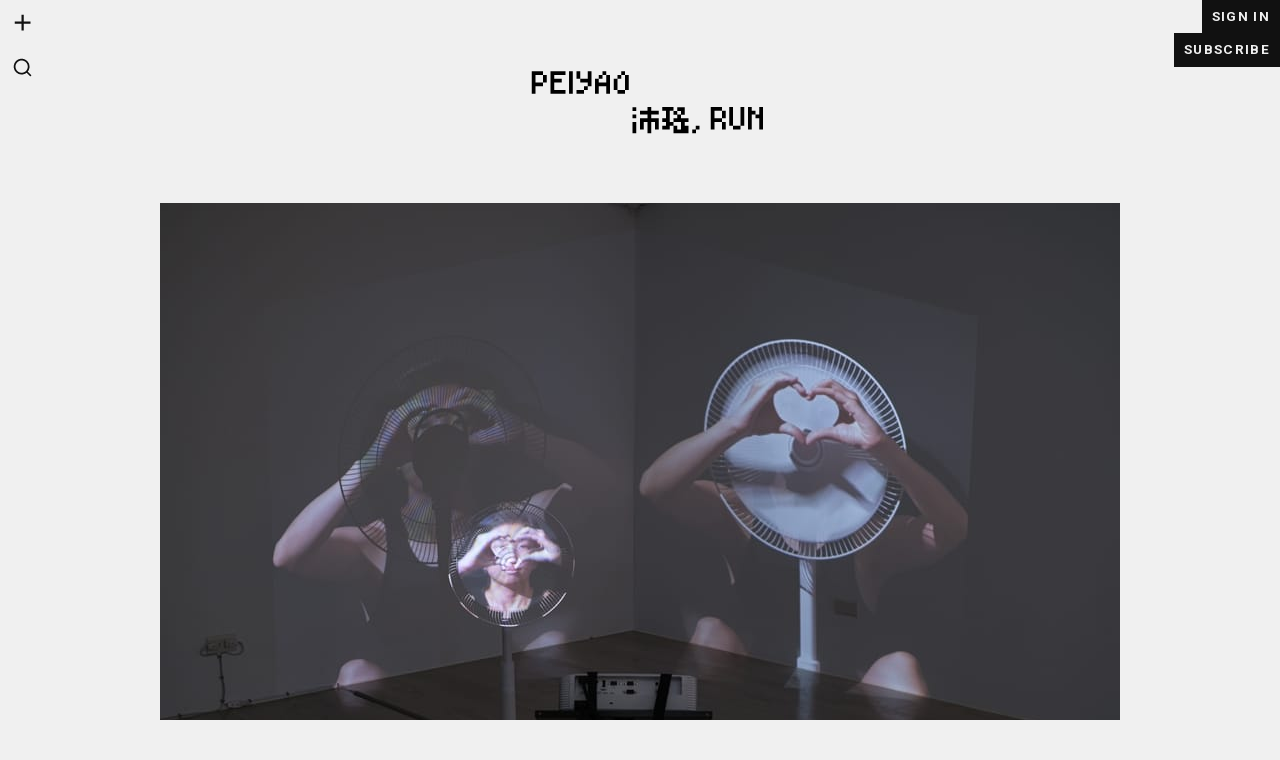

--- FILE ---
content_type: text/html; charset=utf-8
request_url: https://peiyao.run/mind-blowing/
body_size: 7589
content:
<!DOCTYPE html>
<html lang="en">
<head>
	<meta charset="utf-8">

	<title>心動 Mind-Blowing（2023）</title>
	<meta name="viewport" content="width=device-width, initial-scale=1.0" />

	<link rel="preconnect" href="https://fonts.googleapis.com">
<link rel="preconnect" href="https://fonts.gstatic.com" crossorigin>
<link href="https://fonts.googleapis.com/css2?family=Roboto:ital,wght@0,400;0,700;1,400;1,700&display=swap" rel="stylesheet">	<link rel="stylesheet" href="/assets/css/style.css?v=45c273467f" />

	<meta name="description" content="心動，心靈的活動。除了怦然心動的片刻、外界變化引起的心靈震動，還有一些沈潛許久、來自身體深處的隻字片語閃過腦海。那聲音既熟悉又陌生，像是很久以前的自己。">
    <link rel="icon" href="https://peiyao.run/content/images/size/w256h256/2022/03/home-logo_eyes_compress.png" type="image/png">
    <link rel="canonical" href="https://peiyao.run/mind-blowing/">
    <meta name="referrer" content="no-referrer-when-downgrade">
    <link rel="amphtml" href="https://peiyao.run/mind-blowing/amp/">
    
    <meta property="og:site_name" content="沛瑤 （Pei-Yao）">
    <meta property="og:type" content="article">
    <meta property="og:title" content="心動 Mind-Blowing（2023）">
    <meta property="og:description" content="心動，心靈的活動。除了怦然心動的片刻、外界變化引起的心靈震動，還有一些沈潛許久、來自身體深處的隻字片語閃過腦海。那聲音既熟悉又陌生，像是很久以前的自己。">
    <meta property="og:url" content="https://peiyao.run/mind-blowing/">
    <meta property="og:image" content="https://peiyao.run/content/images/2024/11/2023-mindblowing-2024-kingcar_3_70422-mini-Srgb--.jpg">
    <meta property="article:published_time" content="2023-12-10T16:04:48.000Z">
    <meta property="article:modified_time" content="2024-11-08T09:12:46.000Z">
    <meta property="article:tag" content="works">
    
    <meta property="article:publisher" content="https://www.facebook.com/profile.php?id&#x3D;61582416793142">
    <meta name="twitter:card" content="summary_large_image">
    <meta name="twitter:title" content="心動 Mind-Blowing（2023）">
    <meta name="twitter:description" content="心動，心靈的活動。除了怦然心動的片刻、外界變化引起的心靈震動，還有一些沈潛許久、來自身體深處的隻字片語閃過腦海。那聲音既熟悉又陌生，像是很久以前的自己。">
    <meta name="twitter:url" content="https://peiyao.run/mind-blowing/">
    <meta name="twitter:image" content="https://peiyao.run/content/images/2024/11/2023-mindblowing-2024-kingcar_3_70422-mini-Srgb--.jpg">
    <meta name="twitter:label1" content="Written by">
    <meta name="twitter:data1" content="Pei-Yao">
    <meta name="twitter:label2" content="Filed under">
    <meta name="twitter:data2" content="works">
    <meta property="og:image:width" content="1200">
    <meta property="og:image:height" content="800">
    
    <script type="application/ld+json">
{
    "@context": "https://schema.org",
    "@type": "Article",
    "publisher": {
        "@type": "Organization",
        "name": "沛瑤 （Pei-Yao）",
        "url": "https://peiyao.run/",
        "logo": {
            "@type": "ImageObject",
            "url": "https://peiyao.run/content/images/2021/07/--PEIYAO-RUN-2.svg"
        }
    },
    "author": {
        "@type": "Person",
        "name": "Pei-Yao",
        "url": "https://peiyao.run/author/peiyao/",
        "sameAs": []
    },
    "headline": "心動 Mind-Blowing（2023）",
    "url": "https://peiyao.run/mind-blowing/",
    "datePublished": "2023-12-10T16:04:48.000Z",
    "dateModified": "2024-11-08T09:12:46.000Z",
    "image": {
        "@type": "ImageObject",
        "url": "https://peiyao.run/content/images/2024/11/2023-mindblowing-2024-kingcar_3_70422-mini-Srgb--.jpg",
        "width": 1200,
        "height": 800
    },
    "keywords": "works",
    "description": "心動，心靈的活動。除了怦然心動的片刻、外界變化引起的心靈震動，還有一些沈潛許久、來自身體深處的隻字片語閃過腦海。那聲音既熟悉又陌生，像是很久以前的自己。",
    "mainEntityOfPage": "https://peiyao.run/mind-blowing/"
}
    </script>

    <meta name="generator" content="Ghost 5.129">
    <link rel="alternate" type="application/rss+xml" title="沛瑤 （Pei-Yao）" href="https://peiyao.run/rss/">
    <script defer src="https://cdn.jsdelivr.net/ghost/portal@~2.51/umd/portal.min.js" data-i18n="true" data-ghost="https://peiyao.run/" data-key="469342333392af731b2a7f6fd5" data-api="https://peiyao.run/ghost/api/content/" data-locale="en" crossorigin="anonymous"></script><style id="gh-members-styles">.gh-post-upgrade-cta-content,
.gh-post-upgrade-cta {
    display: flex;
    flex-direction: column;
    align-items: center;
    font-family: -apple-system, BlinkMacSystemFont, 'Segoe UI', Roboto, Oxygen, Ubuntu, Cantarell, 'Open Sans', 'Helvetica Neue', sans-serif;
    text-align: center;
    width: 100%;
    color: #ffffff;
    font-size: 16px;
}

.gh-post-upgrade-cta-content {
    border-radius: 8px;
    padding: 40px 4vw;
}

.gh-post-upgrade-cta h2 {
    color: #ffffff;
    font-size: 28px;
    letter-spacing: -0.2px;
    margin: 0;
    padding: 0;
}

.gh-post-upgrade-cta p {
    margin: 20px 0 0;
    padding: 0;
}

.gh-post-upgrade-cta small {
    font-size: 16px;
    letter-spacing: -0.2px;
}

.gh-post-upgrade-cta a {
    color: #ffffff;
    cursor: pointer;
    font-weight: 500;
    box-shadow: none;
    text-decoration: underline;
}

.gh-post-upgrade-cta a:hover {
    color: #ffffff;
    opacity: 0.8;
    box-shadow: none;
    text-decoration: underline;
}

.gh-post-upgrade-cta a.gh-btn {
    display: block;
    background: #ffffff;
    text-decoration: none;
    margin: 28px 0 0;
    padding: 8px 18px;
    border-radius: 4px;
    font-size: 16px;
    font-weight: 600;
}

.gh-post-upgrade-cta a.gh-btn:hover {
    opacity: 0.92;
}</style>
    <script defer src="https://cdn.jsdelivr.net/ghost/sodo-search@~1.8/umd/sodo-search.min.js" data-key="469342333392af731b2a7f6fd5" data-styles="https://cdn.jsdelivr.net/ghost/sodo-search@~1.8/umd/main.css" data-sodo-search="https://peiyao.run/" data-locale="en" crossorigin="anonymous"></script>
    
    <link href="https://peiyao.run/webmentions/receive/" rel="webmention">
    <script defer src="/public/cards.min.js?v=45c273467f"></script>
    <link rel="stylesheet" type="text/css" href="/public/cards.min.css?v=45c273467f">
    <script defer src="/public/member-attribution.min.js?v=45c273467f"></script><style>:root {--ghost-accent-color: #85f9d6;}</style>
    <script defer data-domain="peiyao.run" src="https://analytics.indie.tw/js/script.js"></script>
</head>

<body class="post-template tag-works">
	<div id="wrapper" class="site">
		<header class="site-header">

	<nav class="site-header__nav">
		<div class="site-header__actions">
			<button class="btn btn--icon btn--clear js-panel-toggle" data-panel-id="sidebar">
				<svg class="icon" viewBox="0 0 24 24" xmlns="http://www.w3.org/2000/svg"><path d="M21 13.286h-7.714v7.714h-2.571v-7.714h-7.714v-2.571h7.714v-7.714h2.571v7.714h7.714v2.571z"></path></svg>				<span class="sr-only">Discover more</span>
			</button>
			<button class="btn btn--icon btn--clear" data-ghost-search>
				<svg class="icon" viewBox="0 0 24 24" xmlns="http://www.w3.org/2000/svg"><path d="M16.041 15.856c-0.034 0.026-0.067 0.055-0.099 0.087s-0.060 0.064-0.087 0.099c-1.258 1.213-2.969 1.958-4.855 1.958-1.933 0-3.682-0.782-4.95-2.050s-2.050-3.017-2.050-4.95 0.782-3.682 2.050-4.95 3.017-2.050 4.95-2.050 3.682 0.782 4.95 2.050 2.050 3.017 2.050 4.95c0 1.886-0.745 3.597-1.959 4.856zM21.707 20.293l-3.675-3.675c1.231-1.54 1.968-3.493 1.968-5.618 0-2.485-1.008-4.736-2.636-6.364s-3.879-2.636-6.364-2.636-4.736 1.008-6.364 2.636-2.636 3.879-2.636 6.364 1.008 4.736 2.636 6.364 3.879 2.636 6.364 2.636c2.125 0 4.078-0.737 5.618-1.968l3.675 3.675c0.391 0.391 1.024 0.391 1.414 0s0.391-1.024 0-1.414z"></path></svg><span class="sr-only">Search</span>
			</button>
		</div>

		<div class="site-header__actions">
			<ul class="menu">
					<li class="menu__item">
						<a href="javascript:" data-portal="signin">
							Sign in
						</a>
					</li>
					<li class="menu__item">
						<a href="javascript:" data-portal="signup">
							Subscribe
						</a>
					</li>
			</ul>
		</div>
	</nav>

	<div class="site-header__branding container container--sm align--center">
		<p class="site-header__logo"><a href="https://peiyao.run"><img src="https://peiyao.run/content/images/2021/07/--PEIYAO-RUN-2.svg" alt="沛瑤 （Pei-Yao）" /></a></p>
		<p class="site-header__title"><a href="https://peiyao.run">沛瑤 （Pei-Yao）</a></p>
		<p class="site-header__tagline">1998年生於臺灣臺中，創作以媒體藝術、影像和空間裝置為主。她以自身作為實驗對象，在日常生活中採集感覺與認知產生微妙落差的迷離剎那，揣摩流動而變異的知覺空間。</p>
	</div>

</header>		
<main id="main" class="site-main">
	<div class="site-content">

		<article class="post tag-works featured">

			<div class="post__image container container--md">
				<img srcset="/content/images/size/w300/2024/11/2023-mindblowing-2024-kingcar_3_70422-mini-Srgb--.jpg 300w, /content/images/size/w480/2024/11/2023-mindblowing-2024-kingcar_3_70422-mini-Srgb--.jpg 480w, /content/images/size/w640/2024/11/2023-mindblowing-2024-kingcar_3_70422-mini-Srgb--.jpg 640w, /content/images/size/w960/2024/11/2023-mindblowing-2024-kingcar_3_70422-mini-Srgb--.jpg 960w, /content/images/size/w1600/2024/11/2023-mindblowing-2024-kingcar_3_70422-mini-Srgb--.jpg 1600w" sizes="(max-width: 1091px) 88vw, (max-width: 800px) 93vw, 960px" src="/content/images/size/w960/2024/11/2023-mindblowing-2024-kingcar_3_70422-mini-Srgb--.jpg" alt="心動 Mind-Blowing（2023）" />
			</div>

			<div class="container container--sm">
				<header class="post__header align--center">
					<h1 class="post__title">心動 Mind-Blowing（2023）</h1>
					<div class="post__meta">
						<a href="/author/peiyao/">Pei-Yao</a> &sol; <time datetime="2023-12-11">December 11, 2023</time>
					</div>
				</header>


				<div class="post__content">
					<h3 id="%E8%87%AA%E6%88%91%E6%B8%AC%E8%A9%A6%E9%96%8B%E5%A7%8B%EF%BC%8C%E9%87%91%E8%BB%8A%E6%96%87%E8%97%9D%E4%B8%AD%E5%BF%83%E6%89%BF%E5%BE%B7%E9%A4%A8%EF%BC%8C%E8%87%BA%E5%8C%97%EF%BC%8C%E8%87%BA%E7%81%A3br"><a href="https://peiyao.run/2024-self-testing-starts/">自我測試開始</a>，金車文藝中心承德館，臺北，臺灣<br></h3>
<p>2024.04.16 - 2024.06.23<br>
單頻道錄像、電扇<br>06’16”</p>
<figure class="kg-card kg-image-card"><img src="https://peiyao.run/content/images/2024/11/2023-mindblowing-2024-kingcar_1_71520-mini-Srgb--.jpg" class="kg-image" alt="" loading="lazy" width="2000" height="1333" srcset="https://peiyao.run/content/images/size/w600/2024/11/2023-mindblowing-2024-kingcar_1_71520-mini-Srgb--.jpg 600w, https://peiyao.run/content/images/size/w1000/2024/11/2023-mindblowing-2024-kingcar_1_71520-mini-Srgb--.jpg 1000w, https://peiyao.run/content/images/size/w1600/2024/11/2023-mindblowing-2024-kingcar_1_71520-mini-Srgb--.jpg 1600w, https://peiyao.run/content/images/size/w2400/2024/11/2023-mindblowing-2024-kingcar_1_71520-mini-Srgb--.jpg 2400w" sizes="(min-width: 720px) 720px"></figure><figure class="kg-card kg-image-card"><img src="https://peiyao.run/content/images/2024/11/2023-mindblowing-2024-kingcar_2_70934-mini-Srgb--.jpg" class="kg-image" alt="" loading="lazy" width="2000" height="1333" srcset="https://peiyao.run/content/images/size/w600/2024/11/2023-mindblowing-2024-kingcar_2_70934-mini-Srgb--.jpg 600w, https://peiyao.run/content/images/size/w1000/2024/11/2023-mindblowing-2024-kingcar_2_70934-mini-Srgb--.jpg 1000w, https://peiyao.run/content/images/size/w1600/2024/11/2023-mindblowing-2024-kingcar_2_70934-mini-Srgb--.jpg 1600w, https://peiyao.run/content/images/size/w2400/2024/11/2023-mindblowing-2024-kingcar_2_70934-mini-Srgb--.jpg 2400w" sizes="(min-width: 720px) 720px"></figure><figure class="kg-card kg-image-card"><img src="https://peiyao.run/content/images/2024/11/20240430170358-mini-Srgb--.jpg" class="kg-image" alt="" loading="lazy" width="2000" height="1333" srcset="https://peiyao.run/content/images/size/w600/2024/11/20240430170358-mini-Srgb--.jpg 600w, https://peiyao.run/content/images/size/w1000/2024/11/20240430170358-mini-Srgb--.jpg 1000w, https://peiyao.run/content/images/size/w1600/2024/11/20240430170358-mini-Srgb--.jpg 1600w, https://peiyao.run/content/images/size/w2400/2024/11/20240430170358-mini-Srgb--.jpg 2400w" sizes="(min-width: 720px) 720px"></figure><figure class="kg-card kg-image-card"><img src="https://peiyao.run/content/images/2024/11/2023-mindblowing-2024-kingcar_5.jpg" class="kg-image" alt="" loading="lazy" width="2000" height="1333" srcset="https://peiyao.run/content/images/size/w600/2024/11/2023-mindblowing-2024-kingcar_5.jpg 600w, https://peiyao.run/content/images/size/w1000/2024/11/2023-mindblowing-2024-kingcar_5.jpg 1000w, https://peiyao.run/content/images/size/w1600/2024/11/2023-mindblowing-2024-kingcar_5.jpg 1600w, https://peiyao.run/content/images/size/w2400/2024/11/2023-mindblowing-2024-kingcar_5.jpg 2400w" sizes="(min-width: 720px) 720px"></figure><p>在一片風聲的靜默中，思緒同時是說話也是聆聽。我採集了一些意識狀態下的時間感知剖面，試著讓它在循環的扇葉、不同狀態下視野的穿透性及流動的空氣中顯現。</p>
<p>心動，心靈的活動。除了怦然心動的片刻、外界變化引起的心靈震動，還有一些沈潛許久、來自身體深處的隻字片語閃過腦海。那聲音既熟悉又陌生，像是很久以前的自己。這是一個人與其自身互動的劇場，以其身體活動於日常與戲劇性之間。當獨處於自己的意識空間，是心在動，還是心被吹動？當盯著那不斷吹動的電扇夠久，它吹出的風，或許偶爾也向你的心說話。意識運動，在風動與心動之間。</p>
<p>朋友，您好。請跟我說話。請聽我說話。在這個時代，每個人都獨自一人地，對著無數個不在場的人說話。</p>
<figure class="kg-card kg-image-card"><img src="https://peiyao.run/content/images/2024/11/20240430171137-mini-Srgb--.jpg" class="kg-image" alt="" loading="lazy" width="2000" height="1333" srcset="https://peiyao.run/content/images/size/w600/2024/11/20240430171137-mini-Srgb--.jpg 600w, https://peiyao.run/content/images/size/w1000/2024/11/20240430171137-mini-Srgb--.jpg 1000w, https://peiyao.run/content/images/size/w1600/2024/11/20240430171137-mini-Srgb--.jpg 1600w, https://peiyao.run/content/images/size/w2400/2024/11/20240430171137-mini-Srgb--.jpg 2400w" sizes="(min-width: 720px) 720px"></figure><figure class="kg-card kg-image-card"><img src="https://peiyao.run/content/images/2024/11/2023-mindblowing-2024-kingcar_6.jpg" class="kg-image" alt="" loading="lazy" width="2000" height="1333" srcset="https://peiyao.run/content/images/size/w600/2024/11/2023-mindblowing-2024-kingcar_6.jpg 600w, https://peiyao.run/content/images/size/w1000/2024/11/2023-mindblowing-2024-kingcar_6.jpg 1000w, https://peiyao.run/content/images/size/w1600/2024/11/2023-mindblowing-2024-kingcar_6.jpg 1600w, https://peiyao.run/content/images/size/w2400/2024/11/2023-mindblowing-2024-kingcar_6.jpg 2400w" sizes="(min-width: 720px) 720px"></figure><figure class="kg-card kg-image-card"><img src="https://peiyao.run/content/images/2024/11/2023_Mind-Blowing_6.jpg" class="kg-image" alt="" loading="lazy" width="2000" height="1333" srcset="https://peiyao.run/content/images/size/w600/2024/11/2023_Mind-Blowing_6.jpg 600w, https://peiyao.run/content/images/size/w1000/2024/11/2023_Mind-Blowing_6.jpg 1000w, https://peiyao.run/content/images/size/w1600/2024/11/2023_Mind-Blowing_6.jpg 1600w, https://peiyao.run/content/images/size/w2400/2024/11/2023_Mind-Blowing_6.jpg 2400w" sizes="(min-width: 720px) 720px"></figure><figure class="kg-card kg-image-card"><img src="https://peiyao.run/content/images/2024/11/2023-mindblowing-2024-kingcar_7_55825-mini-Srgb--.jpg" class="kg-image" alt="" loading="lazy" width="2000" height="1333" srcset="https://peiyao.run/content/images/size/w600/2024/11/2023-mindblowing-2024-kingcar_7_55825-mini-Srgb--.jpg 600w, https://peiyao.run/content/images/size/w1000/2024/11/2023-mindblowing-2024-kingcar_7_55825-mini-Srgb--.jpg 1000w, https://peiyao.run/content/images/size/w1600/2024/11/2023-mindblowing-2024-kingcar_7_55825-mini-Srgb--.jpg 1600w, https://peiyao.run/content/images/size/w2400/2024/11/2023-mindblowing-2024-kingcar_7_55825-mini-Srgb--.jpg 2400w" sizes="(min-width: 720px) 720px"></figure><figure class="kg-card kg-image-card"><img src="https://peiyao.run/content/images/2024/11/2023-mindblowing-2024-kingcar_8_55846-mini-Srgb--.jpg" class="kg-image" alt="" loading="lazy" width="2000" height="1333" srcset="https://peiyao.run/content/images/size/w600/2024/11/2023-mindblowing-2024-kingcar_8_55846-mini-Srgb--.jpg 600w, https://peiyao.run/content/images/size/w1000/2024/11/2023-mindblowing-2024-kingcar_8_55846-mini-Srgb--.jpg 1000w, https://peiyao.run/content/images/size/w1600/2024/11/2023-mindblowing-2024-kingcar_8_55846-mini-Srgb--.jpg 1600w, https://peiyao.run/content/images/size/w2400/2024/11/2023-mindblowing-2024-kingcar_8_55846-mini-Srgb--.jpg 2400w" sizes="(min-width: 720px) 720px"></figure><figure class="kg-card kg-embed-card"><iframe width="200" height="113" src="https://www.youtube.com/embed/ym2zG9nvxvI?feature=oembed" frameborder="0" allow="accelerometer; autoplay; clipboard-write; encrypted-media; gyroscope; picture-in-picture; web-share" referrerpolicy="strict-origin-when-cross-origin" allowfullscreen="" title="【展覽記錄】心動 Mind-Blowing ｜林沛瑤"></iframe></figure><p>編導&amp;剪輯｜林沛瑤<br>
影像攝影｜高來河<br>
3D模型掃描｜吳奕蓁<br>
3D掃描片段攝影｜施力嘉<br>
演出｜林沛瑤<br>
動態紀錄拍攝｜高來河<br>
動態紀錄剪輯｜林沛瑤</p>
<blockquote>
<p>林沛瑤 作品<br>
A WORK BY Lin Pei-Yao</p>
</blockquote>

				</div>

				<footer class="post__footer">
					<div class="post__tags"><a href="/tag/works/">works</a></div>
					<div class="post__share">
						<span>Share:</span>
						<a href="https://twitter.com/intent/tweet?text=%E5%BF%83%E5%8B%95%20Mind-Blowing%EF%BC%882023%EF%BC%89&amp;url=https://peiyao.run/mind-blowing/" target="_blank" rel="noopener"><svg class="icon" viewBox="0 0 24 24" xmlns="http://www.w3.org/2000/svg"><path d="M23.954 4.569a10 10 0 01-2.825.775 4.958 4.958 0 002.163-2.723c-.951.555-2.005.959-3.127 1.184a4.92 4.92 0 00-8.384 4.482C7.691 8.094 4.066 6.13 1.64 3.161a4.822 4.822 0 00-.666 2.475c0 1.71.87 3.213 2.188 4.096a4.904 4.904 0 01-2.228-.616v.061a4.923 4.923 0 003.946 4.827 4.996 4.996 0 01-2.212.085 4.937 4.937 0 004.604 3.417 9.868 9.868 0 01-6.102 2.105c-.39 0-.779-.023-1.17-.067a13.995 13.995 0 007.557 2.209c9.054 0 13.999-7.496 13.999-13.986 0-.209 0-.42-.015-.63a9.936 9.936 0 002.46-2.548l-.047-.02z"/></svg><span class="sr-only">Share on Twitter</span></a>
						<a href="https://www.facebook.com/sharer.php?u=https://peiyao.run/mind-blowing/" target="_blank" rel="noopener"><svg class="icon" viewBox="0 0 24 24" xmlns="http://www.w3.org/2000/svg"><path d="M23.998 12c0-6.628-5.372-12-11.999-12C5.372 0 0 5.372 0 12c0 5.988 4.388 10.952 10.124 11.852v-8.384H7.078v-3.469h3.046V9.356c0-3.008 1.792-4.669 4.532-4.669 1.313 0 2.686.234 2.686.234v2.953H15.83c-1.49 0-1.955.925-1.955 1.874V12h3.328l-.532 3.469h-2.796v8.384c5.736-.9 10.124-5.864 10.124-11.853z"/></svg><span class="sr-only">Share on Facebook</span></a>
						<a href="https://www.linkedin.com/shareArticle?mini=true&url=https://peiyao.run/mind-blowing/&amp;title=%E5%BF%83%E5%8B%95%20Mind-Blowing%EF%BC%882023%EF%BC%89&amp;source=%E6%B2%9B%E7%91%A4%20%EF%BC%88Pei-Yao%EF%BC%89" target="_blank" rel="noopener"><svg class="icon" viewBox="0 0 24 24" xmlns="http://www.w3.org/2000/svg"><path d="M20.447 20.452h-3.554v-5.569c0-1.328-.027-3.037-1.852-3.037-1.853 0-2.136 1.445-2.136 2.939v5.667H9.351V9h3.414v1.561h.046c.477-.9 1.637-1.85 3.37-1.85 3.601 0 4.267 2.37 4.267 5.455v6.286zM5.337 7.433a2.062 2.062 0 01-2.063-2.065 2.064 2.064 0 112.063 2.065zm1.782 13.019H3.555V9h3.564v11.452zM22.225 0H1.771C.792 0 0 .774 0 1.729v20.542C0 23.227.792 24 1.771 24h20.451C23.2 24 24 23.227 24 22.271V1.729C24 .774 23.2 0 22.222 0h.003z"/></svg><span class="sr-only">Share on LinkedIn</span></a>
					</div>
				</footer>

				<div class="post__author">
						<div class="author-box">


	<div class="author-box__content">
		<h2 class="author-box__title">
			<a href="/author/peiyao/">Pei-Yao</a>
		</h2>
		<p class="author-box__links">
		</p>
	</div>

</div>					</div>


			</div>

		</article>

		<nav class="post-nav container container--sm">
			<h2 class="sr-only">Read Next</h2>
			<div class="post-nav__links">
				<a class="post-nav__prev align--left" href="/windowing-en/">
					<div class="post-nav__image">
						<img src="/content/images/size/w180/2023/04/--_6.png" alt="Windowing (2020)" />
					</div>
					<div class="post-nav__inside">
						<div class="post-nav__arrow" aria-hidden="true"><svg class="icon" viewBox="0 0 24 24" xmlns="http://www.w3.org/2000/svg"><path d="M22 10.75h-15.212l6.988-6.988-1.775-1.763-10 10 10 10 1.763-1.763-6.975-6.988h15.212v-2.5z"></path></svg></div>
						<div class="post-nav__meta meta">Previous</div>
						<h3 class="post-nav__title">Windowing (2020)</h3>
						<div class="post-nav__meta meta">April 23, 2023</div>
					</div>
				</a>
				<a class="post-nav__next align--right" href="/listen-talk/">
					<div class="post-nav__image">
						<img src="/content/images/size/w180/2024/05/2023----1-2024---.jpg" alt="聽說（向梵谷致意）（2023）" />
					</div>
					<div class="post-nav__inside">
						<div class="post-nav__arrow" aria-hidden="true"><svg class="icon" viewBox="0 0 24 24" xmlns="http://www.w3.org/2000/svg"><path d="M12 2l-1.762 1.763 6.975 6.988h-15.212v2.5h15.212l-6.975 6.988 1.763 1.762 10-10z"></path></svg></div>
						<div class="post-nav__meta meta">Next</div>
						<h3 class="post-nav__title">聽說（向梵谷致意）（2023）</h3>
						<div class="post-nav__meta meta">December 15, 2023</div>
					</div>
				</a>
			</div>
		</nav>



	</div>
</main>
		<aside id="sidebar" class="slideout-panel slideout-panel--left inverse">
	<div class="slideout-panel__scroll">

		<div class="slideout-panel__header align--right">
			<button class="btn btn--icon js-panel-toggle" data-panel-id="sidebar"><svg class="icon" viewBox="0 0 24 24" xmlns="http://www.w3.org/2000/svg"><path d="M21 4.813l-1.813-1.813-7.187 7.187-7.187-7.187-1.813 1.813 7.187 7.187-7.187 7.187 1.813 1.813 7.187-7.187 7.187 7.187 1.813-1.813-7.187-7.187z"></path></svg><span class="sr-only">Close</span></button>
		</div>

		<div class="slideout-panel__content">
			<div class="container">

				<nav class="widget widget--nav" aria-label="Primary Menu">
					<h2 class="widget__title underline">Explore the Site</h2>
					<ul class="menu">
	<li class="menu__item"><a href="https://peiyao.run/">Home</a></li>
	<li class="menu__item"><a href="https://peiyao.run/about/">CV</a></li>
	<li class="menu__item"><a href="https://peiyao.run/tag/works/">works</a></li>
	<li class="menu__item"><a href="https://peiyao.run/tag/exhibitions/">exhibitions</a></li>
	<li class="menu__item"><a href="https://peiyao.run/tag/art-review/">writings / art reviews</a></li>
	<li class="menu__item"><a href="https://peiyao.run/tag/lyrics/">lyrics</a></li>
</ul>
				</nav>

				  <section class="widget widget--text">
      <h2 class="widget__title underline">About 沛瑤</h2>
      <img class="widget__image" src="https://peiyao.run/content/images/2023/03/working-photo_2022.jpg" alt="" />
      <p>新手藝術工作者，在創作練習之餘也觀察與他人創作之間的差異性與關聯性。除了剛開始寫點評論，也寫點歌詞。Contact: <a href="/cdn-cgi/l/email-protection" class="__cf_email__" data-cfemail="4030252939212f0030322f342f2e2d21292c6e232f2d">[email&#160;protected]</a></p>
  </section>

				
				
			</div>
		</div>

	</div>
</aside>		<footer class="site-footer">
	<div class="container container--md">
		<div class="site-footer__inside">

			<div class="site-footer__social">
				<a href="https://www.facebook.com/profile.php?id&#x3D;61582416793142" target="_blank" rel="noopener"><svg class="icon" viewBox="0 0 24 24" xmlns="http://www.w3.org/2000/svg"><path d="M23.998 12c0-6.628-5.372-12-11.999-12C5.372 0 0 5.372 0 12c0 5.988 4.388 10.952 10.124 11.852v-8.384H7.078v-3.469h3.046V9.356c0-3.008 1.792-4.669 4.532-4.669 1.313 0 2.686.234 2.686.234v2.953H15.83c-1.49 0-1.955.925-1.955 1.874V12h3.328l-.532 3.469h-2.796v8.384c5.736-.9 10.124-5.864 10.124-11.853z"/></svg><span class="sr-only">Facebook</span></a>
							</div>

			<div class="site-footer__info">
				<nav class="site-footer__nav" aria-label="Secondary Menu">
					<ul class="menu">
	<li class="menu__item"><a href="https://peiyao.run/tag/en/">works (english)</a></li>
</ul>
				</nav>
				<div class="site-footer__copyright">
					&copy; 2026 <a href="https://peiyao.run">沛瑤 （Pei-Yao）</a>
					<br />
					Forma theme by <a href="https://justgoodthemes.com/" target="_blank" rel="noopener">Just Good Themes</a>. Powered by <a href="https://ghost.org/" target="_blank" rel="noopener">Ghost</a>.
				</div>
			</div>

		</div>
	</div>
</footer>		<div id="js-overlay" class="overlay"></div>
	</div>

	<script data-cfasync="false" src="/cdn-cgi/scripts/5c5dd728/cloudflare-static/email-decode.min.js"></script><script src="https://code.jquery.com/jquery-3.6.1.min.js" integrity="sha256-9/aliU8dGd2tb6OSsuzixeV4y/faTqgFtohetphbbj0=" crossorigin="anonymous"></script>
	<script>window.jQuery || document.write('<script src="/assets/js/jquery-3.6.1.min.js?v=45c273467f"><\/script>');</script>
	<script src="/assets/js/global.js?v=45c273467f"></script>
		<script src="/assets/js/post.js?v=45c273467f"></script>

	

<script defer src="https://static.cloudflareinsights.com/beacon.min.js/vcd15cbe7772f49c399c6a5babf22c1241717689176015" integrity="sha512-ZpsOmlRQV6y907TI0dKBHq9Md29nnaEIPlkf84rnaERnq6zvWvPUqr2ft8M1aS28oN72PdrCzSjY4U6VaAw1EQ==" data-cf-beacon='{"version":"2024.11.0","token":"0b619ba93d964156985e216104ec544f","r":1,"server_timing":{"name":{"cfCacheStatus":true,"cfEdge":true,"cfExtPri":true,"cfL4":true,"cfOrigin":true,"cfSpeedBrain":true},"location_startswith":null}}' crossorigin="anonymous"></script>
</body>
</html>


--- FILE ---
content_type: text/css; charset=UTF-8
request_url: https://peiyao.run/assets/css/style.css?v=45c273467f
body_size: 9993
content:
/**
 * Forma 3.0.0
 * By Just Good Themes - https://justgoodthemes.com/
 */
/**
 * normalize.css v8.0.1 | MIT License | github.com/necolas/normalize.css
 */

/* Variables
-----------------------------
*/

:root {
  /* Colours */
  --color-dark: #111111;
  --color-gray-dark: #333333;
  --color-gray: #787878;
  --color-gray-light: #e4e4e4;
  --color-light: #f0f0f0;
  --color-error: #ff2800;

/* Fonts */
  --font-primary: "Roboto", Helvetica, sans-serif;
}


html {
  line-height: 1.15;
  -webkit-text-size-adjust: 100%;
}

body {
  margin: 0;
}

main {
  display: block;
}

h1 {
  font-size: 2em;
  margin: 0.67em 0;
}

hr {
  box-sizing: content-box;
  height: 0;
  overflow: visible;
}

pre {
  font-family: monospace, monospace;
  font-size: 1em;
}

a {
  background-color: transparent;
}

a:focus {
  outline: thin dotted;
}

a:active,
a:hover {
  outline: 0;
}

abbr[title] {
  border-bottom: none;
  text-decoration: underline;
  text-decoration: underline dotted;
}

b,
strong {
  font-weight: bolder;
}

code,
kbd,
samp {
  font-family: monospace, monospace;
  font-size: 1em;
}

small {
  font-size: 80%;
}

sub,
sup {
  font-size: 75%;
  line-height: 0;
  position: relative;
  vertical-align: baseline;
}

sub {
  bottom: -0.25em;
}

sup {
  top: -0.5em;
}

img {
  border: 0;
  vertical-align: middle;
}

button,
input,
optgroup,
select,
textarea {
  font-family: inherit;
  font-size: 100%;
  line-height: 1.15;
  margin: 0;
}

button,
input {
  overflow: visible;
}

button,
select {
  text-transform: none;
}

button,
[type="button"],
[type="reset"],
[type="submit"] {
  -webkit-appearance: button;
}

button::-moz-focus-inner,
[type="button"]::-moz-focus-inner,
[type="reset"]::-moz-focus-inner,
[type="submit"]::-moz-focus-inner {
  border-style: none;
  padding: 0;
}

button:-moz-focusring,
[type="button"]:-moz-focusring,
[type="reset"]:-moz-focusring,
[type="submit"]:-moz-focusring {
  outline: 1px dotted ButtonText;
}

fieldset {
  padding: 0.35em 0.75em 0.625em;
}

legend {
  box-sizing: border-box;
  color: inherit;
  display: table;
  max-width: 100%;
  padding: 0;
  white-space: normal;
}

progress {
  vertical-align: baseline;
}

textarea {
  overflow: auto;
}

[type="checkbox"],
[type="radio"] {
  box-sizing: border-box;
  padding: 0;
}

[type="number"]::-webkit-inner-spin-button,
[type="number"]::-webkit-outer-spin-button {
  height: auto;
}

[type="search"] {
  -webkit-appearance: textfield;
  outline-offset: -2px;
}

[type="search"]::-webkit-search-decoration {
  -webkit-appearance: none;
}

::-webkit-file-upload-button {
  -webkit-appearance: button;
  font: inherit;
}

details {
  display: block;
}

summary {
  display: list-item;
}

template {
  display: none;
}

[hidden] {
  display: none;
}

/* Base */
html {
  font-family: var(--font-primary);
  font-size: 100%;
}

body {
  background-color: var(--color-light);
  color: var(--color-gray-dark);
  font-size: 1.125rem;
  line-height: 1.6666;
  -webkit-font-smoothing: antialiased;
  -moz-osx-font-smoothing: grayscale;
}

.inverse {
  background-color: var(--color-dark);
  color: var(--color-gray-light);
  position: relative;
  z-index: 1;
}


a {
  border-bottom: 1px solid var(--ghost-accent-color);
  color: var(--color-gray-dark);
  text-decoration: none;
  -webkit-transition: .3s;
  transition: .3s;
}

a:hover {
  border-color: currentColor;
}

.inverse a {
  color: var(--color-gray-light);
}

h1,
h2,
h3,
h4,
h5,
h6 {
  color: var(--color-dark);
  font-weight: 700;
  line-height: 1.2;
}

h1:first-child,
h2:first-child,
h3:first-child,
h4:first-child,
h5:first-child,
h6:first-child {
  margin-top: 0;
}

.inverse h1,
.inverse h2,
.inverse h3,
.inverse h4,
.inverse h5,
.inverse h6 {
  color: var(--color-light);
}

h1 {
  font-size: 2.25em;
  margin: 1.11111em 0 0.55556em;
}

h2 {
  font-size: 1.875em;
  margin: 1.33333em 0 0.66667em;
}

h3 {
  font-size: 1.5em;
  margin: 1.66667em 0 0.83333em;
}

h4 {
  font-size: 1.25em;
  margin: 2em 0 1em;
}

h5 {
  font-size: 1.125em;
  margin: 2.22222em 0 1.11111em;
}

h6 {
  font-size: 1em;
  letter-spacing: 0.0625em;
  margin: 2.5em 0 1.25em;
  text-transform: uppercase;
}

p {
  margin: 0 0 1.5em;
}

address {
  font-style: italic;
  margin: 0 0 1.5em;
}

mark,
ins {
  background-color: #ffff00;
  color: inherit;
  padding: 0.125em 0.25em;
  text-decoration: none;
}

blockquote {
  border: 2px solid var(--color-gray-dark);
  color: var(--color-dark);
  font-size: 1.5em;
  font-weight: 700;
  line-height: 1.3;
  margin: 1.875rem 0.9375rem 2.8125rem 0;
  padding: 2.8125rem 1.875rem 1.875rem 2.8125rem;
  position: relative;
  text-align: center;
}

blockquote:first-child {
  margin-top: 0;
}

blockquote:before {
  background-color: var(--ghost-accent-color);
  border-color: var(--ghost-accent-color);
  border-style: solid;
  border-width: 0 2px 2px 0;
  content: "";
  height: 100%;
  left: 0;
  margin-left: 15px;
  margin-top: 15px;
  position: absolute;
  top: 0;
  width: 100%;
  z-index: -1;
}

blockquote p {
  margin-bottom: 0.5em;
}

blockquote p:last-child {
  margin-bottom: 0;
}

blockquote small,
blockquote cite {
  display: block;
  font-family: "Cousine", monospace;
  font-size: 0.66667em;
  font-style: normal;
  font-weight: 400;
  margin: 1em 0 0;
}

blockquote small:before,
blockquote cite:before {
  content: "\2014\00a0";
}

code,
pre {
  font-family: "Cousine", monospace;
}

pre {
  background-color: var(--color-dark);
  color: var(--color-gray-light);
  font-size: 0.875em;
  line-height: 1.5;
  margin: 0 0 2.14286em;
  overflow: auto;
  padding: 1.71428em;
  white-space: pre;
}

dl,
dd {
  margin: 0 0 1.5em;
}

dt {
  font-weight: 700;
}

ul,
ol {
  margin: 0 0 1.5em;
  padding: 0 0 0 1.25em;
}

ul {
  list-style: disc;
}

ol {
  list-style: decimal;
}

li>ul,
li>ol {
  margin-bottom: 0;
}

hr {
  background-color: var(--color-gray-dark);
  border: 0;
  height: 2px;
  margin: 1.875em 0;
}

hr:first-child {
  margin-top: 0;
}

embed,
iframe,
object,
video {
  max-width: 100%;
}

img {
  height: auto;
  max-width: 100%;
}

figure {
  margin: 0 0 1.5em;
}

@media (max-width: 640px) {
  h1 {
    font-size: 1.875em;
    margin: 1.33333em 0 0.66667em;
  }

  h2 {
    font-size: 1.5em;
    margin: 1.66667em 0 0.83333em;
  }

  h3 {
    font-size: 1.25em;
    margin: 2em 0 1em;
  }

  h4 {
    font-size: 1.125em;
    margin: 2.22222em 0 1.11111em;
  }

  h5 {
    font-size: 1em;
    margin: 2.5em 0 1.25em;
  }

  h6 {
    font-size: 0.875em;
    margin: 2.85714em 0 1.42857em;
  }

  blockquote {
    font-size: 1.25em;
  }
}

@media (max-width: 480px) {
  h1 {
    font-size: 1.75em;
    margin: 1.42857em 0 0.71428em;
  }
}

/**
 * Helper classes
 */
/* Containers */
.container {
  padding-left: 6vw;
  padding-right: 6vw;
}

.container--sm {
  margin-left: auto;
  margin-right: auto;
  max-width: 740px;
}

.container--md {
  margin-left: auto;
  margin-right: auto;
  max-width: 960px;
}

.container--lg {
  margin-left: auto;
  margin-right: auto;
  max-width: 1180px;
}

/* Heading decorations */
.underline {
  border-bottom: 2px solid var(--color-gray-dark);
  padding-bottom: 1.125rem;
}

/* Text alignment */
.align--left {
  text-align: left;
}

.align--center {
  text-align: center;
}

.align--right {
  text-align: right;
}

/* Text sizes */
.text--small {
  font-size: 0.875em;
}

.text--lead {
  font-size: 1.125em;
}

/* Meta information */
.meta {
  color: var(--color-gray);
  font-family: "Cousine", monospace;
  font-size: 0.875em;
  line-height: 1.5;
}

.meta a {
  border-color: transparent;
  color: inherit;
}

.meta a:hover {
  border-color: var(--ghost-accent-color);
}

.inverse .meta {
  color: var(--color-gray-light);
}

/* Clearing floats */
.clear:after {
  clear: both;
}

.clear:before,
.clear:after {
  content: "";
  display: table;
}

/* Screen reader only text */
.sr-only {
  clip: rect(1px, 1px, 1px, 1px);
  clip-path: polygon(0px 0px, 0px 0px, 0px 0px, 0px 0px);
  height: 1px;
  overflow: hidden;
  position: absolute !important;
  width: 1px;
  word-wrap: normal !important;
}

/* Text selection */
::-moz-selection {
  background: #ffff00;
  color: var(--color-dark);
  text-shadow: none;
}

::selection {
  background: #ffff00;
  color: var(--color-dark);
  text-shadow: none;
}

@media (max-width: 800px) {
  .container {
    padding-left: 3.5vw;
    padding-right: 3.5vw;
  }
}

@media (max-width: 640px) {
  .text--lead {
    font-size: 1em;
  }
}

/**
 * Animations
 */
/* Spin */
@-webkit-keyframes spin {
  from {
    -webkit-transform: rotate(0deg);
    transform: rotate(0deg);
  }

  to {
    -webkit-transform: rotate(360deg);
    transform: rotate(360deg);
  }
}

@keyframes spin {
  from {
    -webkit-transform: rotate(0deg);
    transform: rotate(0deg);
  }

  to {
    -webkit-transform: rotate(360deg);
    transform: rotate(360deg);
  }
}

/* Fade In */
@-webkit-keyframes fadeIn {
  0% {
    opacity: 0;
  }

  100% {
    opacity: 1;
  }
}

@keyframes fadeIn {
  0% {
    opacity: 0;
  }

  100% {
    opacity: 1;
  }
}

/* Fade In 40 */
@-webkit-keyframes fadeIn40 {
  0% {
    opacity: 0;
  }

  100% {
    opacity: .4;
  }
}

@keyframes fadeIn40 {
  0% {
    opacity: 0;
  }

  100% {
    opacity: .4;
  }
}

/**
 * Form fields
 */
label {
  display: inline-block;
  font-weight: 700;
  line-height: 1.5;
  margin-bottom: 0.25em;
}

input[type="text"],
input[type="password"],
input[type="email"],
input[type="tel"],
input[type="number"],
input[type="search"],
input[type="url"],
select,
textarea {
  background: var(--color-light);
  border: 2px solid var(--color-gray-dark);
  border-radius: 0;
  box-shadow: none;
  box-sizing: border-box;
  color: var(--color-gray-dark);
  display: block;
  font-size: 1em;
  font-style: normal;
  font-weight: 400;
  line-height: 1.5;
  max-width: 100%;
  padding: 0.5em 10px;
  width: 100%;
}

input[type="text"]:focus,
input[type="password"]:focus,
input[type="email"]:focus,
input[type="tel"]:focus,
input[type="number"]:focus,
input[type="search"]:focus,
input[type="url"]:focus,
select:focus,
textarea:focus {
  outline: 0;
}

.inverse input[type="text"],
.inverse input[type="password"],
.inverse input[type="email"],
.inverse input[type="tel"],
.inverse input[type="number"],
.inverse input[type="search"],
.inverse input[type="url"],
.inverse select,
.inverse textarea {
  border: 0;
}

.form-group {
  margin-bottom: 1.125em;
}

.form-submit {
  margin-top: 1.5em;
}

/* Placeholder text */
::-webkit-input-placeholder {
  color: var(--color-gray);
}

::-moz-placeholder {
  color: var(--color-gray);
  opacity: 1;
}

:-ms-input-placeholder {
  color: var(--color-gray);
}

::-ms-input-placeholder {
  color: var(--color-gray);
}

::placeholder {
  color: var(--color-gray);
}

/**
 * Buttons
 */
button,
input[type="submit"],
input[type="button"],
input[type="reset"],
.btn {
  background-color: var(--ghost-accent-color);
  border: 2px solid var(--ghost-accent-color);
  box-sizing: border-box;
  box-shadow: none;
  color: var(--color-dark);
  cursor: pointer;
  display: inline-block;
  font-size: 0.875em;
  font-weight: 700;
  letter-spacing: 0.1em;
  line-height: 1.2;
  padding: 0.75714em 2.14286em;
  text-align: center;
  text-decoration: none;
  text-transform: uppercase;
  -webkit-transition: .3s ease;
  transition: .3s ease;
}

button:hover,
button:focus,
button:active,
input[type="submit"]:hover,
input[type="submit"]:focus,
input[type="submit"]:active,
input[type="button"]:hover,
input[type="button"]:focus,
input[type="button"]:active,
input[type="reset"]:hover,
input[type="reset"]:focus,
input[type="reset"]:active,
.btn:hover,
.btn:focus,
.btn:active {
  outline: 0;
}

.btn {
  -webkit-box-align: center;
  -ms-flex-align: center;
  align-items: center;
  display: -webkit-inline-box;
  display: -ms-inline-flexbox;
  display: inline-flex;
  -webkit-box-pack: center;
  -ms-flex-pack: center;
  justify-content: center;
  position: relative;
}

.btn:after {
  background-color: var(--color-dark);
  border: 2px solid var(--color-dark);
  content: "";
  height: 100%;
  left: -2px;
  position: absolute;
  top: -2px;
  -webkit-transition: .2s ease-in;
  transition: .2s ease-in;
  width: 100%;
  z-index: -1;
}

.btn:hover,
.btn:focus,
.btn:active {
  border-color: var(--ghost-accent-color);
}

.btn:hover:after,
.btn:focus:after,
.btn:active:after {
  margin-left: 6px;
  margin-top: 6px;
}

.btn--secondary {
  background-color: var(--color-dark);
  border-color: var(--color-dark);
  color: var(--ghost-accent-color);
}

.btn--secondary:after {
  background-color: var(--ghost-accent-color);
  border-color: var(--ghost-accent-color);
}

.btn--secondary:hover,
.btn--secondary:focus,
.btn--secondary:active {
  border-color: var(--color-dark);
}

.btn--icon {
  font-size: 1.125em;
  height: 2.22222em;
  line-height: 2.22222em;
  padding: 0;
  position: relative;
  width: 2.22222em;
}

.btn--clear {
  background-color: transparent;
  border-color: transparent;
  border-width: 0 0 1px;
  color: var(--color-dark);
  line-height: 1.5;
  padding: 0;
}

.btn--clear:after {
  display: none;
}

.btn--clear:hover,
.btn--clear:focus,
.btn--clear:active {
  background-color: transparent;
  border-color: var(--ghost-accent-color);
  color: var(--color-dark);
}

.btn--clear.btn--icon {
  border: 0;
}

.inverse .btn {
  color: var(--color-dark);
  border-color: var(--ghost-accent-color);
}

.inverse .btn:after {
  background-color: var(--color-light);
  border-color: var(--color-light);
}

.inverse .btn--secondary {
  background-color: var(--color-dark);
  border-color: var(--ghost-accent-color);
  color: var(--ghost-accent-color);
}

.inverse .btn--clear {
  border-color: transparent;
  color: var(--color-light);
}

.inverse .btn--clear:hover,
.inverse .btn--clear:focus,
.inverse .btn--clear:active {
  border-color: var(--ghost-accent-color);
  color: var(--color-light);
}

@media (max-width: 480px) {
  .btn--icon {
    font-size: 1em;
  }
}

@media (max-width: 400px) {
  .btn {
    padding-left: 0.85714em;
    padding-right: 0.85714em;
  }
}

/**
 * Icons
 */
.icon {
  color: inherit;
  display: inline-block;
  fill: currentColor;
  -ms-flex-negative: 0;
  flex-shrink: 0;
  height: 1em;
  line-height: 1;
  width: 1em;
}

/**
 * Tables
 */
table {
  border-bottom: 1px solid var(--color-gray-light);
  border-collapse: collapse;
  border-spacing: 0;
  line-height: 1.5;
  margin: 0;
  max-width: 100%;
  text-align: left;
  width: 100%;
}

caption {
  color: var(--color-gray);
  font-family: "Cousine", monospace;
  font-size: 0.875em;
  font-style: normal;
  margin-bottom: 1em;
  text-align: left;
}

th,
td {
  border-top: 1px solid var(--color-gray-light);
  padding: 0.5em 5px;
}

th {
  color: var(--color-dark);
  font-weight: 700;
}

:not(.responsive-table)>table {
  margin: 0 0 1.875em;
}

.responsive-table {
  display: block;
  margin: 0 0 1.875em;
  overflow-x: auto;
  width: 100%;
}

/**
 * Koenig cards
 */
.kg-card {
  margin: 0 0 1.5em;
}

.kg-card figcaption {
  color: var(--color-gray);
  font-family: "Cousine", monospace;
  font-size: 0.8125em;
  margin: 0 auto;
  max-width: 740px;
  padding-top: 0.5em;
  text-align: left;
}

:not(.kg-card)>.fluid-width-video-wrapper {
  margin: 0 0 1.5em;
}

.full-width {
  clear: both;
  display: block;
  margin: 0 auto 1.5em;
}

/* Bookmarks */
.kg-bookmark-card {
  background: var(--color-light);
  width: 100%;
}

#main .kg-bookmark-container {
  border: 2px solid var(--color-gray-dark);
  display: -webkit-box;
  display: -ms-flexbox;
  display: flex;
  min-height: 140px;
  text-decoration: none;
}

#main .kg-bookmark-content {
  display: -webkit-box;
  display: -ms-flexbox;
  display: flex;
  -webkit-box-orient: vertical;
  -webkit-box-direction: normal;
  -ms-flex-direction: column;
  flex-direction: column;
  -webkit-box-flex: 1;
  -ms-flex-positive: 1;
  flex-grow: 1;
  -webkit-box-pack: start;
  -ms-flex-pack: start;
  justify-content: start;
  padding: 1.5em;
}

#main .kg-bookmark-title {
  color: var(--color-dark);
  font-size: 1.125em;
  font-weight: 700;
  line-height: 1.2;
  margin: 0 0 0.66667em;
  -webkit-transition: .3s;
  transition: .3s;
}

#main .kg-bookmark-description {
  display: -webkit-box;
  font-size: 0.875em;
  font-weight: normal;
  line-height: 1.5;
  max-height: 3em;
  overflow-y: hidden;
  -webkit-line-clamp: 2;
  -webkit-box-orient: vertical;
}

.kg-bookmark-thumbnail {
  position: relative;
  min-width: 33%;
  max-height: 100%;
}

.kg-bookmark-thumbnail img {
  height: 100%;
  left: 0;
  -o-object-fit: cover;
  object-fit: cover;
  opacity: 1;
  position: absolute;
  top: 0;
  width: 100%;
}

#main .kg-bookmark-metadata {
  -webkit-box-align: center;
  -ms-flex-align: center;
  align-items: center;
  color: var(--color-gray);
  display: -webkit-box;
  display: -ms-flexbox;
  display: flex;
  -ms-flex-wrap: wrap;
  flex-wrap: wrap;
  font-family: "Cousine", monospace;
  font-size: 0.75em;
  line-height: 1.5;
  margin-top: 1em;
}

.kg-bookmark-icon {
  height: 24px;
  margin-right: 8px;
  width: 24px;
}

.kg-bookmark-author:after {
  content: "\002F";
  margin: 0 5px;
}

.kg-bookmark-publisher {
  line-height: 1.5;
  max-width: 240px;
  overflow: hidden;
  text-overflow: ellipsis;
  white-space: nowrap;
}

.kg-bookmark-container:hover {
  border-color: var(--ghost-accent-color);
}

/* Gallery */
.kg-gallery-container {
  display: -webkit-box;
  display: -ms-flexbox;
  display: flex;
  -webkit-box-orient: vertical;
  -webkit-box-direction: normal;
  -ms-flex-direction: column;
  flex-direction: column;
  max-width: 960px;
}

.kg-gallery-row {
  display: -webkit-box;
  display: -ms-flexbox;
  display: flex;
  -webkit-box-orient: horizontal;
  -webkit-box-direction: normal;
  -ms-flex-direction: row;
  flex-direction: row;
  -webkit-box-pack: center;
  -ms-flex-pack: center;
  justify-content: center;
}

.kg-gallery-row:not(:first-of-type) {
  margin: 2px 0 0;
}

.kg-gallery-image:not(:first-of-type) {
  margin: 0 0 0 2px;
}

.kg-gallery-image img {
  cursor: zoom-in;
  display: block;
  height: 100%;
  margin: 0;
  width: 100%;
}

/* Cards */

#main .kg-file-card-container,
#main .kg-audio-card,
#main .kg-toggle-card,
#main .kg-product-card-container {
  border-radius: 0;
  border: solid 2px var(--color-dark);
}

#main .kg-product-card-image,
#main .kg-product-card-button,
#main .kg-btn-accent,
#main .kg-callout-card {
  border-radius: 0;
}


#main .kg-product-card-button,
#main .kg-btn-accent {
  text-transform: uppercase;
}

/* Images */
.kg-width-full .kg-image {
  border-radius: 0;
  clear: both;
  display: block;
  margin-left: 50%;
  max-width: none;
  -webkit-transform: translateX(-50%);
  transform: translateX(-50%);
  width: 100vw;
}

/* Alignments */
.alignleft,
.alignright {
  margin-bottom: 1.5rem;
}

.alignleft p,
.alignright p {
  margin-bottom: 0;
}

blockquote.alignleft,
blockquote.alignright {
  margin-bottom: 2.8125rem;
}

/* Alt blockquote */
#main .kg-blockquote-alt {
  font-style: normal;
  line-height: 1.5;
  text-align: center;
}

/* Footnotes */
.footnotes-list {
  color: var(--color-gray);
  font-family: "Cousine", monospace;
  font-size: 0.875em;
  line-height: 1.5;
}

.footnote-item p {
  margin-bottom: 5px;
}

@media (min-width: 641px) {

  .alignleft,
  .alignright {
    box-sizing: border-box;
    margin-bottom: 0.75rem;
    margin-top: 0.375rem;
    max-width: 50%;
    text-align: left;
  }

  .alignleft {
    float: left;
    margin-right: 1.875rem;
  }

  .alignright {
    float: right;
    margin-left: 1.875rem;
  }

  blockquote.alignleft {
    font-size: 1.25em;
    margin-bottom: 1.875rem;
    margin-right: 2.8125rem;
  }

  blockquote.alignright {
    font-size: 1.25em;
    margin-bottom: 1.875rem;
    margin-right: 0.9375rem;
  }
}

@media (min-width: 841px) {

  .full-width,
  .kg-gallery-card,
  .kg-width-wide .kg-image {
    margin-left: calc(370px - 44vw);
    margin-right: calc(370px - 44vw);
  }

  .kg-width-wide .kg-image {
    max-width: none;
    width: 88vw;
  }

  .alignleft {
    margin-left: calc(370px - 44vw);
  }

  .alignright {
    margin-right: calc(370px - 44vw);
  }

  blockquote.alignright {
    margin-right: calc(0.9375rem + 370px - 44vw);
  }
}

@media (min-width: 1091px) {

  .full-width,
  .kg-gallery-card,
  .kg-width-wide .kg-image {
    margin-left: -110px;
    margin-right: -110px;
  }

  .kg-width-wide .kg-image {
    width: 960px;
  }

  .alignleft {
    margin-left: -110px;
  }

  .alignright {
    margin-right: -110px;
  }

  blockquote.alignright {
    margin-right: calc(0.9375rem - 110px);
  }
}

@media (max-width: 480px) {
  .kg-bookmark-container {
    -webkit-box-orient: vertical;
    -webkit-box-direction: normal;
    -ms-flex-direction: column;
    flex-direction: column;
  }

  .kg-bookmark-thumbnail {
    min-height: 160px;
    order: 1;
    width: 100%;
  }

  .kg-bookmark-content {
    order: 2;
    padding: 1.25em;
  }

  .kg-bookmark-description {
    display: block;
    max-height: none;
    overflow-y: visible;
    -webkit-line-clamp: none;
    -webkit-box-orient: inline-axis;
  }
}

/**
 * Menu
 */
.menu {
  line-height: 1.5;
  list-style: none;
  padding: 0;
}

.menu__item a {
  border-color: transparent;
  color: inherit;
  display: inline-block;
}

.menu__item a:hover {
  border-color: var(--ghost-accent-color);
}

/**
 * Author Box
 */
.author-box {
  text-align: center;
}

.author-box:not(:last-child) {
  margin-bottom: 1.5em;
}

.author-box+.author-box {
  border-top: 2px solid var(--color-gray-dark);
  padding-top: 1.5em;
}

.author-box__avatar {
  height: 5em;
  margin: 0 auto 1.875em;
  position: relative;
  width: 5em;
  z-index: 1;
}

.author-box__avatar:before {
  background-color: var(--ghost-accent-color);
  content: "";
  height: 100%;
  left: 0.5em;
  position: absolute;
  top: 0.5em;
  width: 100%;
  z-index: -1;
}

.author-box__avatar .avatar {
  height: 100%;
  left: 0;
  -o-object-fit: cover;
  object-fit: cover;
  position: absolute;
  top: 0;
  width: 100%;
}

.author-box__title {
  font-size: 1.25em;
  margin: 0;
  letter-spacing: normal;
}

.author-box__title a {
  border: 0;
  color: inherit;
}

.author-box__title a:hover {
  opacity: .7;
}

.author-box__bio {
  font-size: 0.875em;
  margin: 0.71428em 0 0;
}

.author-box__links {
  margin: 0.625em 0 0;
}

.author-box__links a {
  border: 0;
  color: inherit;
  display: -webkit-inline-box;
  display: -ms-inline-flexbox;
  display: inline-flex;
  margin: 0 0.46875em;
  padding: 0.375em 0.125em;
}

.author-box__links a:hover {
  opacity: .7;
}

@media (min-width: 481px) {
  .author-box {
    display: -webkit-box;
    display: -ms-flexbox;
    display: flex;
    text-align: left;
  }

  .author-box__avatar {
    -webkit-box-flex: 0;
    -ms-flex: 0 0 auto;
    flex: 0 0 auto;
    margin: 0 1.875em 0.5em 0;
  }

  .author-box__content {
    -webkit-box-flex: 1;
    -ms-flex: 1 1 auto;
    flex: 1 1 auto;
  }

  .author-box__links a {
    margin: 0 0.9375em 0 0;
  }
}

/**
 * Slide-out Panels
 */
.slideout-panel {
  -webkit-backface-visibility: hidden;
  backface-visibility: hidden;
  background: var(--color-light);
  bottom: 0;
  -webkit-overflow-scrolling: touch;
  max-height: 100vh;
  max-width: 540px;
  position: fixed;
  top: 0;
  -webkit-transition: -webkit-transform 0.3s cubic-bezier(0.65, 0.05, 0.36, 1), visibility 0s 0.3s;
  transition: -webkit-transform 0.3s cubic-bezier(0.65, 0.05, 0.36, 1), visibility 0s 0.3s;
  transition: transform 0.3s cubic-bezier(0.65, 0.05, 0.36, 1), visibility 0s 0.3s;
  visibility: hidden;
  width: 100%;
  z-index: 1003;
}

.slideout-panel.slideout-panel--left {
  left: 0;
  -webkit-transform: translateX(-100%);
  transform: translateX(-100%);
}

.slideout-panel.slideout-panel--right {
  right: 0;
  -webkit-transform: translateX(100%);
  transform: translateX(100%);
}

.slideout-panel.inverse {
  background-color: var(--color-dark);
}

.slideout-panel__scroll {
  height: 100%;
  -webkit-overflow-scrolling: touch;
  overflow: auto;
  position: relative;
}

.slideout-panel__header .btn:after {
  display: none;
}

.slideout-panel__header .btn:hover,
.slideout-panel__header .btn:focus,
.slideout-panel__header .btn:active {
  background-color: var(--ghost-accent-color);
  color: var(--color-dark);
}

.slideout-panel__content {
  padding-bottom: 1.875em;
  padding-top: 1.875em;
}

.overlay {
  background: rgba(255, 255, 255, 0.7);
  height: 100vh;
  left: 0;
  opacity: 0;
  position: fixed;
  top: 0;
  -webkit-transition: opacity .25s, visibility 0s .25s;
  transition: opacity .25s, visibility 0s .25s;
  visibility: hidden;
  width: 100%;
}

.js-panel-open {
  overflow: hidden;
}

.js-panel-open .slideout-panel.js-active {
  -webkit-transform: translateX(0);
  transform: translateX(0);
  -webkit-transition: -webkit-transform 0.3s cubic-bezier(0.65, 0.05, 0.36, 1);
  transition: -webkit-transform 0.3s cubic-bezier(0.65, 0.05, 0.36, 1);
  transition: transform 0.3s cubic-bezier(0.65, 0.05, 0.36, 1);
  visibility: visible;
}

.js-panel-open .overlay {
  opacity: 1;
  -webkit-transition: opacity .25s;
  transition: opacity .25s;
  visibility: visible;
  z-index: 1002;
}

@media (min-width: 480px) {
  .slideout-panel__content .container {
    padding-left: 2.5em;
    padding-right: 2.5em;
  }
}

/**
 * Tagcloud
 */
.tagcloud {
  display: -webkit-box;
  display: -ms-flexbox;
  display: flex;
  -ms-flex-wrap: wrap;
  flex-wrap: wrap;
}

.tagcloud a {
  background-color: transparent;
  border: 1px solid var(--color-gray-dark);
  color: var(--color-dark);
  font-size: 0.6875em;
  font-weight: 700;
  letter-spacing: 0.1em;
  line-height: 1.5;
  margin: 0 0.5em 0.5em 0;
  padding: 0.45454em 0.72727em;
  text-transform: uppercase;
}

.tagcloud a:hover {
  background-color: var(--ghost-accent-color);
  border-color: var(--ghost-accent-color);
  color: var(--color-dark);
}

.inverse .tagcloud a {
  border-color: var(--ghost-accent-color);
  color: var(--ghost-accent-color);
}

.inverse .tagcloud a:hover {
  color: var(--color-dark);
}

/**
 * Post list
 */
.post-list {
  list-style: none;
  padding: 0;
}

.post-list__item {
  display: -webkit-box;
  display: -ms-flexbox;
  display: flex;
  -webkit-box-orient: horizontal;
  -webkit-box-direction: reverse;
  -ms-flex-direction: row-reverse;
  flex-direction: row-reverse;
  margin-bottom: 1.5em;
}

.post-list__image {
  -ms-flex-negative: 0;
  flex-shrink: 0;
  margin-left: 0.9375em;
  max-width: 90px;
  min-width: 60px;
  width: 25%;
}

.post-list__image a {
  border: 0;
  display: block;
  padding-top: 60%;
  position: relative;
  width: 100%;
}

.post-list__image img {
  height: 100%;
  left: 0;
  -o-object-fit: cover;
  object-fit: cover;
  position: absolute;
  top: 0;
  width: 100%;
}

.post-list__header {
  -webkit-box-flex: 1;
  -ms-flex: 1 1 auto;
  flex: 1 1 auto;
}

.post-list__title {
  font-size: 1em;
  margin: 0 0 0.3125em;
}

.post-list__title a {
  border: 0;
  color: inherit;
}

.post-list__title a:hover {
  opacity: .7;
}

.post-list__meta {
  font-size: 0.8125em;
  display: block;
}

/**
 * Site Layout
 */
.site {
  display: -webkit-box;
  display: -ms-flexbox;
  display: flex;
  -webkit-box-orient: vertical;
  -webkit-box-direction: normal;
  -ms-flex-direction: column;
  flex-direction: column;
  min-height: 100vh;
  position: relative;
  overflow-x: hidden;
}

.site-main {
  box-sizing: border-box;
  -webkit-box-flex: 1;
  -ms-flex: 1 1 auto;
  flex: 1 1 auto;
  width: 100%;
}

.site-content {
  padding-bottom: 2.5em;
}

/**
 * Site Header
 */
.site-header__branding {
  padding-bottom: 3.75em;
  padding-top: 3.75em;
}

.site-header__logo {
  margin-bottom: 0;
}

.site-header__logo a {
  border: 0;
}

.site-header__logo img {
  max-height: 3.75em;
}

.site-header__title {
  font-size: 1.5em;
  font-weight: 700;
  letter-spacing: 0.05em;
  line-height: 1;
  margin: 0 0.33333em 0 0;
  position: relative;
  text-transform: uppercase;
  z-index: 1;
}

.site-header__title a {
  border: 2px solid var(--color-gray-dark);
  color: var(--color-dark);
  display: inline-block;
  padding: 0.75em 1.25em 0.416667em 1.58333em;
  position: relative;
  -webkit-transition: padding .3s;
  transition: padding .3s;
}

.site-header__title a:before {
  background-color: var(--ghost-accent-color);
  border-bottom: 2px solid var(--ghost-accent-color);
  border-right: 2px solid var(--ghost-accent-color);
  content: "";
  height: 100%;
  left: 0.33333em;
  position: absolute;
  top: 0.33333em;
  -webkit-transition: .3s;
  transition: .3s;
  width: 100%;
  z-index: -1;
}

.site-header__title a:hover {
  padding: 0.58333em 1.41667em;
}

.site-header__title a:hover:before {
  left: 0;
  top: 0;
}

.site-header__tagline {
  color: var(--color-gray);
  font-family: "Cousine", monospace;
  font-size: 0.75em;
  line-height: 1.3;
  margin: 1.66667em 0 0;
}

.site-header__logo+.site-header__title,
.site-header__logo+.site-header__title+.site-header__tagline {
  clip: rect(1px, 1px, 1px, 1px);
  clip-path: polygon(0px 0px, 0px 0px, 0px 0px, 0px 0px);
  height: 1px;
  overflow: hidden;
  position: absolute !important;
  width: 1px;
  word-wrap: normal !important;
}

.site-header__actions {
  display: -webkit-box;
  display: -ms-flexbox;
  display: flex;
  -webkit-box-orient: vertical;
  -webkit-box-direction: normal;
  -ms-flex-direction: column;
  flex-direction: column;
  position: fixed;
  right: 0;
  top: 0;
  z-index: 1001;
}

.site-header__actions:first-child:nth-last-child(2) {
  left: 0;
  right: auto;
}

.site-header__actions ul {
  text-align: right;
}

.site-header__actions li a {
  background-color: var(--color-dark);
  color: var(--color-light);
  padding: 0.45454em 0.72727em;
  font-size: 0.75em;
  font-weight: bold;
  letter-spacing: 0.1em;
  text-transform: uppercase;
}

@media (max-width: 800px) {
  .site-header {
    padding-left: 1.25em;
    padding-right: 1.25em;
  }

  .site-header__actions {
    position: absolute;
  }
}

@media (max-width: 640px) {
  .site-header__title {
    font-size: 1.25em;
  }
}

@media (max-width: 480px) {
  .site-header__branding {
    padding-bottom: 3.75em;
    padding-top: 3.125em;
  }

  .site-header__actions .btn {
    height: 2em;
    line-height: 2em;
    width: 2em;
  }
}

/**
 * Site Footer
 */
.site-footer__inside {
  border-top: 2px solid var(--color-dark);
  padding-bottom: 2.5em;
  padding-right: 2.5em;
  padding-top: 2.5em;
  position: relative;
}

.site-footer__social {
  color: var(--color-gray-dark);
  display: -webkit-box;
  display: -ms-flexbox;
  display: flex;
  -ms-flex-wrap: wrap;
  flex-wrap: wrap;
  margin-bottom: 0.9375em;
}

.site-footer__social a {
  border: 0;
  color: inherit;
  display: -webkit-inline-box;
  display: -ms-inline-flexbox;
  display: inline-flex;
  margin: 0 1.25em 0.3125em 0;
  padding: 0.375em 0.125em;
}

.site-footer__social a:hover {
  opacity: .7;
}

.site-footer__nav .menu {
  margin-bottom: 1.25em;
}

.site-footer__nav .menu__item {
  font-size: 0.875em;
  margin-bottom: 0.35714em;
}

.site-footer__copyright {
  font-size: 0.8125em;
  line-height: 1.5;
}

.site-footer__copyright a {
  border-color: transparent;
}

.site-footer__copyright a:hover {
  border-color: var(--ghost-accent-color);
}

.top-link {
  -webkit-box-align: center;
  -ms-flex-align: center;
  align-items: center;
  border: 0;
  bottom: 3.33333em;
  color: var(--color-gray-dark);
  display: -webkit-box;
  display: -ms-flexbox;
  display: flex;
  font-size: 0.75em;
  font-weight: 700;
  letter-spacing: 0.1em;
  line-height: 2;
  position: absolute;
  right: 2em;
  text-transform: uppercase;
  -webkit-transform: rotate(90deg);
  transform: rotate(90deg);
  -webkit-transform-origin: right bottom;
  transform-origin: right bottom;
  -webkit-transition: right .5s ease-out;
  transition: right .5s ease-out;
  z-index: 1000;
}

.top-link .icon {
  margin-right: 0.75em;
}

@media (min-width: 481px) {
  .site-footer__nav .menu {
    display: -webkit-box;
    display: -ms-flexbox;
    display: flex;
    -ms-flex-wrap: wrap;
    flex-wrap: wrap;
    margin-bottom: 0.9375em;
  }

  .site-footer__nav .menu__item {
    margin: 0.21428em 1.42857em 0.21428em 0;
  }
}

@media (min-width: 801px) {
  .site-footer__inside {
    display: -webkit-box;
    display: -ms-flexbox;
    display: flex;
    padding-right: 0;
  }

  .site-footer__social {
    -webkit-box-flex: 0;
    -ms-flex: 0 0 auto;
    flex: 0 0 auto;
    -ms-flex-wrap: nowrap;
    flex-wrap: nowrap;
    margin-left: auto;
  }

  .site-footer__social a {
    margin-left: 1.25em;
    margin-right: 0;
  }

  .site-footer__info {
    -webkit-box-ordinal-group: 0;
    -ms-flex-order: -1;
    order: -1;
  }

  .site-footer__info:first-child {
    display: -webkit-box;
    display: -ms-flexbox;
    display: flex;
    width: 100%;
  }

  .site-footer__info:first-child .site-footer__nav {
    -webkit-box-flex: 0;
    -ms-flex: 0 0 auto;
    flex: 0 0 auto;
    -ms-flex-wrap: nowrap;
    flex-wrap: nowrap;
    margin-left: auto;
  }

  .site-footer__info:first-child .menu__item {
    margin-left: 1.42857em;
    margin-right: 0;
  }

  .site-footer__info:first-child .site-footer__copyright {
    -webkit-box-ordinal-group: 0;
    -ms-flex-order: -1;
    order: -1;
  }

  .top-link {
    bottom: 1.5em;
    position: fixed;
    right: -2em;
  }

  .js-has-scrolled .top-link {
    right: 2.66667em;
  }
}

/**
 * Posts and Pages
 */
.post,
.post__image,
.post__header {
  margin-bottom: 1.875em;
}

.post__image img {
  width: 100%;
}

.post__title {
  font-size: 2.25em;
  margin: 0 0 0.27778em;
}

.post__content:after {
  clear: both;
}

.post__content:before,
.post__content:after {
  content: "";
  display: table;
}

.post__footer {
  margin-bottom: 3.75em;
  margin-top: 1.25em;
}

.post__meta,
.post__tags,
.post__share {
  color: var(--color-gray);
  font-family: "Cousine", monospace;
  font-size: 0.875em;
  line-height: 1.5;
}

.post__meta a,
.post__tags a {
  border-color: transparent;
  color: inherit;
}

.post__meta a:hover,
.post__tags a:hover {
  border-color: var(--ghost-accent-color);
}

.post__tags {
  margin-bottom: 1.42857em;
}

.post__tags a:before {
  content: "\0023";
}

.post__share {
  -webkit-box-align: center;
  -ms-flex-align: center;
  align-items: center;
  -ms-flex-item-align: start;
  align-self: flex-start;
  display: -webkit-box;
  display: -ms-flexbox;
  display: flex;
}

.post__share a {
  border: 0;
  color: inherit;
  display: -webkit-inline-box;
  display: -ms-inline-flexbox;
  display: inline-flex;
  font-size: 1.14285em;
  margin: 0 0 0 1em;
  padding: 0.375em 0.125em;
}

.post__share a:hover {
  opacity: .7;
}

.post__author {
  border: 2px solid var(--color-gray-dark);
  margin-bottom: 3.75em;
  margin-top: 2.5em;
  padding: 1.875em;
}

.post__author .author-box__title {
  font-size: 1.125em;
}

.comments {
  margin-bottom: 3.75em;
  margin-top: 2.5em;
}

.comments__inside {
  border: 2px solid var(--color-gray-dark);
  padding: 1.875em;
}

.comments__title {
  font-size: 1.5em;
  margin: 0 0 1.25em;
}

/* Post feed */
.js-grid-fadein {
  opacity: 0;
  -webkit-transition: opacity .3s ease-in-out;
  transition: opacity .3s ease-in-out;
}

.js-grid-fadein.js-is-visible {
  opacity: 1;
}

.post-feed {
  margin-left: -0.9375em;
  margin-right: -0.9375em;
}

.post-feed:after {
  clear: both;
}

.post-feed:before,
.post-feed:after {
  content: "";
  display: table;
}

.post-card,
.subscribe-card {
  box-sizing: border-box;
  float: left;
  margin-bottom: 1.875em;
  padding-left: 0.9375em;
  padding-right: 0.9375em;
  width: 50%;
}

.post-card__inside {
  background-color: var(--color-light);
  border: 2px solid var(--color-gray-dark);
}

.post-card__body {
  padding: 1.5em;
}

.post-card__body:first-child {
  padding-top: 1.875em;
}

.post-card__image {
  border-bottom: 2px solid var(--color-gray-dark);
  display: block;
  position: relative;
  text-align: center;
}

.post-card__image:before {
  color: var(--color-dark);
  content: "...";
  font-size: 48px;
  left: 50%;
  letter-spacing: -0.2em;
  line-height: 1;
  margin-left: 10px;
  opacity: 0;
  position: absolute;
  top: 50%;
  -webkit-transform: translate(-50%, -50%);
  transform: translate(-50%, -50%);
  -webkit-transition: .3s ease-out;
  transition: .3s ease-out;
  visibility: hidden;
  z-index: 1;
}

.post-card__image img {
  -webkit-transition: opacity .3s ease-out;
  transition: opacity .3s ease-out;
  width: 100%;
}

.post-card__image:hover:before {
  letter-spacing: 0.2em;
  opacity: 1;
  visibility: visible;
}

.post-card__image:hover img {
  opacity: .3;
}

.post-card__header {
  margin: 0 0 1.5em;
}

.post-card__title {
  font-size: 1.5em;
  margin: 0 0 0.33333em;
}

.post-card__title a {
  border: 0;
  color: inherit;
}

.post-card__title a:hover {
  opacity: .7;
}

.post-card__meta {
  font-size: 0.8125em;
}

.subscribe-card__body {
  padding: 1.875em 1.5em;
}

.subscribe-card__body .text--small {
  margin: 1.42857em 0 0;
}

.subscribe-card__title {
  font-size: 1.5em;
}

@media (min-width: 641px) {
  .post__footer {
    display: -webkit-box;
    display: -ms-flexbox;
    display: flex;
  }

  .post__tags {
    -webkit-box-flex: 1;
    -ms-flex: 1 1 auto;
    flex: 1 1 auto;
    margin: 0.25em 2.14285em 0 0;
  }

  .post__share {
    -webkit-box-flex: 0;
    -ms-flex: 0 0 auto;
    flex: 0 0 auto;
    margin-left: auto;
  }
}

@media (max-width: 800px) {
  .post-feed {
    margin-left: -1.75vw;
    margin-right: -1.75vw;
  }

  .post-card,
  .subscribe-card {
    padding-left: 1.75vw;
    padding-right: 1.75vw;
    width: 100%;
  }
}

@media (max-width: 640px) {
  .post__title {
    font-size: 1.875em;
  }

  .post__meta,
  .post__tags,
  .post__share {
    font-size: 0.8125em;
  }
}

@media (max-width: 480px) {

  .post__footer,
  .post__author,
  .comments {
    margin-bottom: 2.5em;
  }

  .comments {
    margin-top: 2.5em;
  }

  .post__author,
  .comments__inside {
    padding: 1.5em;
  }

  .post__title {
    font-size: 1.75em;
  }
}

/**
 * Pagination
 */
.pagination {
  margin-bottom: 2.5em;
  margin-top: 1.875em;
}

.pagination__links {
  position: relative;
  text-align: center;
}

.pagination__page-number {
  color: var(--color-dark);
  display: block;
  font-size: 0.875em;
  font-weight: 700;
  letter-spacing: 0.1em;
  line-height: 1.5;
  margin: 0.25em 0;
  text-transform: uppercase;
}

.pagination__next .icon {
  margin-left: 0.25em;
}

.pagination__prev .icon {
  margin-right: 0.25em;
}

@media (min-width: 481px) {
  .pagination {
    margin-bottom: 3.75em;
  }

  .pagination__links {
    padding: 0 120px;
  }

  .pagination__next,
  .pagination__prev {
    position: absolute;
    top: 50%;
    -webkit-transform: translateY(-50%);
    transform: translateY(-50%);
  }

  .pagination__next {
    right: 0;
  }

  .pagination__prev {
    left: 0;
  }
}

/**
 * Post Navigation
 */
.post-nav {
  margin-bottom: 6.66666em;
  margin-top: 5em;
}

.post-nav__prev,
.post-nav__next {
  border: 0;
  display: block;
  position: relative;
}

.post-nav__image {
  border: 2px solid var(--color-gray-dark);
  box-sizing: border-box;
  position: absolute;
  top: 0.25em;
  width: 115px;
}

.post-nav__image:before {
  content: "";
  display: block;
  padding-top: 60%;
}

.post-nav__image img {
  height: 100%;
  left: 0;
  -o-object-fit: cover;
  object-fit: cover;
  position: absolute;
  top: 0;
  width: 100%;
}

.post-nav__arrow {
  color: var(--color-dark);
  font-size: 72px;
  line-height: 1;
  position: absolute;
  top: 0;
  -webkit-transition: color .3s;
  transition: color .3s;
}

.post-nav__title {
  font-size: 1.25em;
  margin: 0.25em 0 0.5em;
}

.post-nav__meta {
  font-size: 0.8125em;
}

.post-nav__prev:not(:last-child) {
  border-bottom: 2px solid var(--color-gray-dark);
  margin-bottom: 2.5em;
  padding-bottom: 2.5em;
}

.post-nav__prev .post-nav__image {
  right: 0;
}

.post-nav__prev .post-nav__inside:not(:first-child) {
  padding-right: 130px;
}

.post-nav__prev .post-nav__arrow {
  left: -1.5em;
}

.post-nav__next .post-nav__image {
  left: 0;
}

.post-nav__next .post-nav__inside:not(:first-child) {
  padding-left: 130px;
}

.post-nav__next .post-nav__arrow {
  right: -1.5em;
}

.post-nav__prev,
.post-nav__next {
  border: 0;
  display: block;
  position: relative;
}

.post-nav__prev:hover .post-nav__arrow,
.post-nav__next:hover .post-nav__arrow {
  color: var(--color-dark);
}

@media (max-width: 1100px) {
  .post-nav__prev .post-nav__inside {
    padding-left: 5.625em;
  }

  .post-nav__prev .post-nav__arrow {
    left: 0;
  }

  .post-nav__next .post-nav__inside {
    padding-right: 5.625em;
  }

  .post-nav__next .post-nav__arrow {
    right: 0;
  }
}

@media (max-width: 640px) {

  .post-nav__prev .post-nav__arrow,
  .post-nav__next .post-nav__arrow {
    font-size: 2.5em;
    top: 0.45em;
  }

  .post-nav__prev:not(:last-child) {
    margin-bottom: 1.875em;
    padding-bottom: 1.875em;
  }

  .post-nav__prev .post-nav__inside {
    padding-left: 3.125em;
  }

  .post-nav__next .post-nav__inside {
    padding-right: 3.125em;
  }

  .post-nav__title {
    font-size: 1.125em;
  }
}

@media (max-width: 480px) {
  .post-nav {
    margin-bottom: 2.5em;
  }

  .post-nav__prev .post-nav__image,
  .post-nav__next .post-nav__image {
    display: none;
  }

  .post-nav__prev .post-nav__inside:not(:first-child) {
    padding-right: 0;
  }

  .post-nav__next .post-nav__inside:not(:first-child) {
    padding-left: 0;
  }
}

/**
 * Sidebar
 */
.widget {
  margin-bottom: 2.8125em;
}

.widget__title {
  font-size: 1.25em;
  margin: 0 0 1.2em;
}

.widget__content {
  font-size: 0.875em;
}

.widget--nav .menu__item {
  font-size: 0.875em;
  margin-bottom: 1em;
}

.widget--nav .menu__item.is-active a {
  border-color: var(--ghost-accent-color);
}

.widget__image {
  border: solid 4px var(--color-gray-dark);
  box-sizing: border-box;
  margin-bottom: 1em;
}

/**
 * Home Page
 */
/* Featured posts */
#js-feat-slider {
  display: none;
}

.featured-posts {
  margin-bottom: 3.75em;
}

.featured-posts.js-is-loading {
  background-color: var(--color-light);
  height: 630px;
  position: relative;
}

.featured-posts.js-is-loading:before {
  -webkit-animation: spin .7s linear infinite;
  animation: spin .7s linear infinite;
  box-sizing: border-box;
  border: 4px solid var(--color-gray-light);
  border-radius: 50%;
  border-right-color: transparent;
  border-top-color: transparent;
  content: "";
  height: 36px;
  left: 50%;
  margin: -18px 0 0 -18px;
  position: absolute;
  top: 50%;
  width: 36px;
}

.featured-slider .slick-slide {
  height: 630px;
  position: relative;
}

.slide__inside {
  border: 2px solid var(--color-gray-dark);
  bottom: 0;
  left: 220px;
  position: absolute;
  right: 0;
  top: 0;
}

.slide__bg {
  height: 100%;
  left: 0;
  position: absolute;
  top: 0;
  width: 100%;
}

.slide__bg img {
  height: 100%;
  left: 0;
  -o-object-fit: cover;
  object-fit: cover;
  position: absolute;
  top: 0;
  width: 100%;
}

.slide__overlay {
  background-color: var(--color-light);
  border: 2px solid var(--color-gray-dark);
  box-sizing: border-box;
  left: -220px;
  padding: 2.5em 1.5em;
  position: absolute;
  top: 140px;
  width: 550px;
  z-index: 1;
}

.slide__title {
  font-size: 2.5em;
  margin: 0 0 0.375em;
}

.slide__title a {
  border: 0;
  color: inherit;
}

.slide__nav .btn {
  background-color: var(--color-light);
  border-color: var(--color-gray-dark);
  bottom: -57px;
  color: var(--color-gray-dark);
  font-size: 1.25em;
  height: 2.5em;
  line-height: 2.5;
  position: absolute;
  width: 2.8em;
}

.slide__nav .btn:after {
  display: none;
}

.slide__nav .js-feat-next {
  left: 216px;
}

.slide__nav .js-feat-prev {
  left: 162px;
}

@media (max-width: 1090px) {
  .slide__inside {
    left: 0;
  }

  .slide__overlay {
    bottom: 0;
    left: 3%;
    margin-bottom: 3%;
    top: auto;
    width: 65%;
  }

  .slide__title {
    font-size: 2.25em;
  }

  .slide__nav .btn {
    bottom: auto;
    top: -50px;
  }

  .slide__nav .js-feat-next {
    left: 52px;
  }

  .slide__nav .js-feat-prev {
    left: -2px;
  }
}

@media (max-width: 900px) {

  .featured-posts.js-is-loading,
  .featured-slider .slick-slide {
    height: 65vw;
  }

  .slide__overlay {
    width: 75%;
  }
}

@media (max-width: 800px) {
  .slide__title {
    font-size: 1.875em;
  }
}

@media (max-width: 640px) {
  .slide__overlay {
    padding: 1.5em;
  }

  .slide__title {
    font-size: 1.5em;
  }

  .slide__meta {
    font-size: 0.8125em;
  }

  .slide__nav .btn {
    height: 44px;
    top: -44px;
    width: 50px;
  }

  .slide__nav .js-feat-next {
    left: 46px;
  }
}

@media (max-width: 540px) {
  .slide__overlay {
    padding: 1.25em;
  }

  .featured-posts.js-is-loading,
  .featured-slider .slick-slide {
    height: 360px;
  }

  .slide__overlay {
    width: 94%;
  }
}

@media (max-width: 480px) {
  .featured-posts {
    margin-bottom: 2.5em;
  }
}

/**
 * Archive Pages
 */
.archive-header {
  margin: 0 0 3.75em;
}

.archive-header__title {
  color: var(--color-gray);
  font-size: 1.25em;
  margin: 0 0 0.5em;
  text-align: center;
}

.archive-header__title .highlight {
  color: var(--color-gray-dark);
}

.archive-header__description {
  color: var(--color-gray);
  text-align: center;
}

.archive-header__author {
  border: 2px solid var(--color-gray-dark);
  margin-top: 1.875em;
  padding: 1.875em;
}

.archive-header__author .author-box__title {
  font-size: 1.125em;
}

@media (max-width: 480px) {
  .archive-header {
    margin: 0 0 2.5em;
  }

  .archive-header__author {
    padding: 1.5em;
  }
}

/**
 * Custom Authors Template
 */
.post__content .author-list {
  border: 2px solid var(--color-gray-dark);
  margin-top: 2.5em;
  padding: 1.5em;
}

.post__content .author-list:first-child {
  margin-top: 0;
}

@media (min-width: 641px) {
  .post__content .author-list {
    padding: 1.875em;
  }

  .post__content .author-box:not(:last-child) {
    margin-bottom: 1.875em;
  }

  .post__content .author-box+.author-box {
    padding-top: 1.875em;
  }

  .post__content .author-box__bio {
    font-size: 1em;
  }
}

/**
 * Custom Page Template
 */
.custom-page-template .site-main {
  display: -webkit-box;
  display: -ms-flexbox;
  display: flex;
  -webkit-box-orient: vertical;
  -webkit-box-direction: normal;
  -ms-flex-direction: column;
  flex-direction: column;
  -webkit-justify-content: center;
  -ms-flex-pack: center;
  justify-content: center;
  position: relative;
}

.custom-page-template .site-content {
  padding-bottom: 3.75em;
  padding-top: 2.5em;
}

.custom-page-template .page {
  padding: 3.75em;
}

.top-nav {
  padding-top: 2.5em;
  position: relative;
}

.top-nav .icon {
  margin-right: 0.25em;
}

@media (max-width: 640px) {
  .custom-page-template .page {
    padding: 2.5em;
  }
}

@media (max-width: 480px) {
  .custom-page-template .page {
    padding: 1.5em;
  }
}

/**
 * Members-only Posts
 */
.post__excerpt {
  position: relative;
}

.post__excerpt:before {
  background: -webkit-linear-gradient(top, rgba(255, 255, 255, 0) 0%, rgba(255, 255, 255, 0) 20%, var(--color-light) 100%);
  background: linear-gradient(to bottom, rgba(255, 255, 255, 0) 0%, rgba(255, 255, 255, 0) 20%, var(--color-light) 100%);
  bottom: 0;
  content: "";
  height: 90%;
  left: 0;
  position: absolute;
  right: 0;
}

.membersonly-cta {
  margin: 2.5em 0;
  padding: 2.5em 1.875em;
}

.membersonly-cta.paid .membersonly-cta--free {
  display: none;
}

.membersonly-cta.members .membersonly-cta--paid {
  display: none;
}

.membersonly-cta .text--small {
  margin: 1.07143em 0 0;
}

@media (max-width: 480px) {
  .membersonly-cta {
    margin: 1.875em 0;
    padding: 1.875em 1.5em;
  }
}

/**
 * Slick Carousel
 * https://kenwheeler.github.io/slick/
 */
.slick-slider {
  position: relative;
  display: block;
  box-sizing: border-box;
  -webkit-user-select: none;
  -moz-user-select: none;
  -ms-user-select: none;
  user-select: none;
  -webkit-touch-callout: none;
  -khtml-user-select: none;
  -ms-touch-action: pan-y;
  touch-action: pan-y;
  -webkit-tap-highlight-color: transparent;
}

.slick-list {
  position: relative;
  display: block;
  overflow: hidden;
  margin: 0;
  padding: 0;
}

.slick-list:focus,
.slick-slide:focus {
  outline: none;
}

.slick-list.dragging {
  cursor: pointer;
  cursor: hand;
}

.slick-slider .slick-track,
.slick-slider .slick-list {
  -webkit-transform: translate3d(0, 0, 0);
  -moz-transform: translate3d(0, 0, 0);
  -ms-transform: translate3d(0, 0, 0);
  -o-transform: translate3d(0, 0, 0);
  transform: translate3d(0, 0, 0);
}

.slick-track {
  position: relative;
  top: 0;
  left: 0;
  display: block;
}

.slick-track:before,
.slick-track:after {
  display: table;
  content: '';
}

.slick-track:after {
  clear: both;
}

.slick-loading .slick-track {
  visibility: hidden;
}

.slick-slide {
  display: none;
  float: left;
  height: 100%;
  min-height: 1px;
}

[dir='rtl'] .slick-slide {
  float: right;
}

.slick-slide img {
  display: block;
}

.slick-slide.slick-loading img {
  display: none;
}

.slick-slide.dragging img {
  pointer-events: none;
}

.slick-initialized .slick-slide {
  display: block;
}

.slick-loading .slick-slide {
  visibility: hidden;
}

.slick-vertical .slick-slide {
  display: block;
  height: auto;
  border: 1px solid transparent;
}

.slick-arrow.slick-hidden {
  display: none;
}

/**
 * SimpleLightbox
 * https://github.com/andreknieriem/simplelightbox
 */
body.hidden-scroll {
  overflow: hidden;
}

.sl-overlay {
  background: var(--color-light);
  bottom: 0;
  display: none;
  left: 0;
  position: fixed;
  right: 0;
  top: 0;
  z-index: 1035;
}

.sl-wrapper {
  z-index: 1040;
}

.sl-wrapper button {
  background: 0;
  border: 0;
  color: var(--color-dark);
  font-size: 1.125em;
  height: 2.22222em;
  padding: 0;
  width: 2.22222em;
}

.sl-wrapper button:after {
  display: none;
}

.sl-wrapper .icon {
  background-position: center;
  background-repeat: no-repeat;
  left: 50%;
  position: absolute;
  right: 50%;
  -webkit-transform: translate(-50%, -50%);
  transform: translate(-50%, -50%);
}

.sl-wrapper .sl-close {
  display: none;
  position: fixed;
  right: 0;
  top: 0;
  z-index: 1060;
}

.sl-wrapper .sl-close .icon {
  background-image: url("data:image/svg+xml,%3Csvg viewBox='0 0 24 24' xmlns='http://www.w3.org/2000/svg'%3E%3Cpath d='M21 4.813l-1.813-1.813-7.187 7.187-7.187-7.187-1.813 1.813 7.187 7.187-7.187 7.187 1.813 1.813 7.187-7.187 7.187 7.187 1.813-1.813-7.187-7.187z'%3E%3C/path%3E%3C/svg%3E");
}

.sl-navigation {
  display: none;
  width: 100%;
}

.sl-navigation .sl-next,
.sl-navigation .sl-prev {
  display: block;
  position: fixed;
  top: 50%;
  -webkit-transform: translateY(-50%);
  transform: translateY(-50%);
  z-index: 1060;
}

.sl-navigation .sl-next {
  right: 0;
}

.sl-navigation .sl-next .icon {
  background-image: url("data:image/svg+xml,%3Csvg viewBox='0 0 24 24' xmlns='http://www.w3.org/2000/svg'%3E%3Cpath d='M12 2l-1.762 1.763 6.975 6.988h-15.212v2.5h15.212l-6.975 6.988 1.763 1.762 10-10z'%3E%3C/path%3E%3C/svg%3E");
}

.sl-navigation .sl-prev {
  left: 0;
}

.sl-navigation .sl-prev .icon {
  background-image: url("data:image/svg+xml,%3Csvg viewBox='0 0 24 24' xmlns='http://www.w3.org/2000/svg'%3E%3Cpath d='M22 10.75h-15.212l6.988-6.988-1.775-1.763-10 10 10 10 1.763-1.763-6.975-6.988h15.212v-2.5z'%3E%3C/path%3E%3C/svg%3E");
}

.sl-counter {
  bottom: 1em;
  display: none;
  font-size: 0.875em;
  letter-spacing: 1px;
  position: fixed;
  right: 1em;
  text-transform: uppercase;
  z-index: 1060;
}

.sl-counter .sl-current {
  padding-right: 3px;
}

.sl-counter .sl-total {
  padding-left: 3px;
}

.sl-image {
  position: fixed;
  -ms-touch-action: none;
  touch-action: none;
  z-index: 10000;
}

.sl-image img {
  border: 0;
  display: block;
  margin: 0;
  padding: 0;
}

.sl-scrollbar-measure {
  height: 50px;
  overflow: scroll;
  position: absolute;
  top: -9999px;
  width: 50px;
}

.sl-spinner {
  -webkit-animation-name: spin;
  animation-name: spin;
  -webkit-animation-duration: .7s;
  animation-duration: .7s;
  -webkit-animation-iteration-count: infinite;
  animation-iteration-count: infinite;
  -webkit-animation-timing-function: linear;
  animation-timing-function: linear;
  border: 4px solid var(--color-gray-light);
  border-radius: 50%;
  border-right-color: transparent;
  border-top-color: transparent;
  box-sizing: border-box;
  height: 36px;
  left: 50%;
  margin: -18px 0 0 -18px;
  position: fixed;
  top: 50%;
  width: 36px;
  z-index: 1007;
}

@media (max-width: 480px) {
  .sl-wrapper button {
    height: 1.66667em;
    width: 1.66667em;
  }
}

--- FILE ---
content_type: application/javascript; charset=UTF-8
request_url: https://peiyao.run/assets/js/post.js?v=45c273467f
body_size: 5271
content:
/*
 * FitVids 1.1
 * Copyright 2013, Chris Coyier - http://css-tricks.com + Dave Rupert - http://daverupert.com
 * Credit to Thierry Koblentz - http://www.alistapart.com/articles/creating-intrinsic-ratios-for-video/
 * Released under the WTFPL license - http://sam.zoy.org/wtfpl/
*/
!function(t){"use strict";t.fn.fitVids=function(e){var i={customSelector:null,ignore:null};if(!document.getElementById("fit-vids-style")){var r=document.head||document.getElementsByTagName("head")[0],a=".fluid-width-video-wrapper{width:100%;position:relative;padding:0;}.fluid-width-video-wrapper iframe,.fluid-width-video-wrapper object,.fluid-width-video-wrapper embed {position:absolute;top:0;left:0;width:100%;height:100%;}",d=document.createElement("div");d.innerHTML='<p>x</p><style id="fit-vids-style">'+a+"</style>",r.appendChild(d.childNodes[1])}return e&&t.extend(i,e),this.each(function(){var e=['iframe[src*="player.vimeo.com"]','iframe[src*="youtube.com"]','iframe[src*="youtube-nocookie.com"]','iframe[src*="kickstarter.com"][src*="video.html"]',"object","embed"];i.customSelector&&e.push(i.customSelector);var r=".fitvidsignore";i.ignore&&(r=r+", "+i.ignore);var a=t(this).find(e.join(","));a=a.not("object object"),a=a.not(r),a.each(function(e){var i=t(this);if(!(i.parents(r).length>0||"embed"===this.tagName.toLowerCase()&&i.parent("object").length||i.parent(".fluid-width-video-wrapper").length)){i.css("height")||i.css("width")||!isNaN(i.attr("height"))&&!isNaN(i.attr("width"))||(i.attr("height",9),i.attr("width",16));var a="object"===this.tagName.toLowerCase()||i.attr("height")&&!isNaN(parseInt(i.attr("height"),10))?parseInt(i.attr("height"),10):i.height(),d=isNaN(parseInt(i.attr("width"),10))?i.width():parseInt(i.attr("width"),10),o=a/d;if(!i.attr("id")){var h="fitvid"+e;i.attr("id",h)}i.wrap('<div class="fluid-width-video-wrapper"></div>').parent(".fluid-width-video-wrapper").css("padding-top",100*o+"%"),i.removeAttr("height").removeAttr("width")}})})}}(window.jQuery||window.Zepto);

/*
 * By André Rinas, https://www.andrerinas.de/
 * Documentation, https://simplelightbox.com/
 * Available for use under the MIT License
 * 1.17.3
*/
!function(st,ot,E){"use strict";st.fn.simpleLightbox=function(N){N=st.extend({sourceAttr:"href",overlay:!0,spinner:!0,nav:!0,navText:["&lsaquo;","&rsaquo;"],captions:!0,captionDelay:0,captionSelector:"img",captionType:"attr",captionsData:"title",captionPosition:"bottom",captionClass:"",close:!0,closeText:"&times;",swipeClose:!0,showCounter:!0,fileExt:"png|jpg|jpeg|gif|webp",animationSlide:!0,animationSpeed:250,preloading:!0,enableKeyboard:!0,loop:!0,rel:!1,docClose:!0,swipeTolerance:50,className:"simple-lightbox",widthRatio:.8,heightRatio:.9,scaleImageToRatio:!1,disableRightClick:!1,disableScroll:!0,alertError:!0,alertErrorMessage:"Image not found, next image will be loaded",additionalHtml:!1,history:!0,throttleInterval:0,doubleTapZoom:2,maxZoom:10,htmlClass:"has-lightbox"},N);function P(){return o.hash.substring(1)}function p(){P();var t="pid="+(V+1),e=o.href.split("#")[0]+"#"+t;s?history[f?"replaceState":"pushState"]("",E.title,e):f?o.replace(e):o.hash=t,f=!0}function t(e,a){var n;return function(){var t=arguments;n||(e.apply(this,t),n=!0,setTimeout(function(){return n=!1},a))}}function a(t){t.trigger(st.Event("show.simplelightbox")),N.disableScroll&&(u=T("hide")),N.htmlClass&&""!=N.htmlClass&&st("html").addClass(N.htmlClass),b.appendTo("body"),_.appendTo(b),N.overlay&&l.appendTo(st("body")),m=!0,V=$.index(t),K=st("<img/>").hide().attr("src",t.attr(N.sourceAttr)).attr("data-scale",1).attr("data-translate-x",0).attr("data-translate-y",0),-1==d.indexOf(t.attr(N.sourceAttr))&&d.push(t.attr(N.sourceAttr)),_.html("").attr("style",""),K.appendTo(_),C(),l.fadeIn("fast"),st(".sl-close").fadeIn("fast"),g.show(),J.fadeIn("fast"),st(".sl-wrapper .sl-counter .sl-current").text(V+1),c.fadeIn("fast"),tt(),N.preloading&&w(),setTimeout(function(){t.trigger(st.Event("shown.simplelightbox"))},N.animationSpeed)}function Z(t,e,a){return t<e?e:a<t?a:t}function z(t,e,a){K.data("scale",t),K.data("translate-x",e),K.data("translate-y",a)}var h,e,H="ontouchstart"in ot,L=(ot.navigator.pointerEnabled||ot.navigator.msPointerEnabled,0),j=0,K=st(),i=function(){var t=E.body||E.documentElement;return""===(t=t.style).WebkitTransition?"-webkit-":""===t.MozTransition?"-moz-":""===t.OTransition?"-o-":""===t.transition&&""},U=!1,d=[],$=N.rel&&!1!==N.rel?(e=N.rel,st(this).filter(function(){return st(this).attr("rel")===e})):this,n=$.get()[0].tagName,u=(i=i(),0),B=!1!==i,s="pushState"in history,f=!1,o=ot.location,Q=P(),G="simplelb",l=st("<div>").addClass("sl-overlay"),r=st("<button>").addClass("sl-close").html(N.closeText),g=st("<div>").addClass("sl-spinner").html("<div></div>"),J=st("<div>").addClass("sl-navigation").html('<button class="sl-prev">'+N.navText[0]+'</button><button class="sl-next">'+N.navText[1]+"</button>"),c=st("<div>").addClass("sl-counter").html('<span class="sl-current"></span>/<span class="sl-total"></span>'),m=!1,V=0,v=0,x=st("<div>").addClass("sl-caption "+N.captionClass+" pos-"+N.captionPosition),_=st("<div>").addClass("sl-image"),b=st("<div>").addClass("sl-wrapper").addClass(N.className),tt=function(o){if(K.length){var l=new Image,r=ot.innerWidth*N.widthRatio,c=ot.innerHeight*N.heightRatio;l.src=K.attr("src"),K.data("scale",1),K.data("translate-x",0),K.data("translate-y",0),at(0,0,1),st(l).on("error",function(t){$.eq(V).trigger(st.Event("error.simplelightbox")),U=!(m=!1),g.hide();var e=1==o||-1==o;v===V&&e?it():(N.alertError&&alert(N.alertErrorMessage),nt(e?o:1))}),l.onload=function(){void 0!==o&&$.eq(V).trigger(st.Event("changed.simplelightbox")).trigger(st.Event((1===o?"nextDone":"prevDone")+".simplelightbox")),N.history&&(f?h=setTimeout(p,800):p()),-1==d.indexOf(K.attr("src"))&&d.push(K.attr("src"));var t=l.width,e=l.height;if(N.scaleImageToRatio||r<t||c<e){var a=r/c<t/e?t/r:e/c;t/=a,e/=a}st(".sl-image").css({top:(ot.innerHeight-e)/2+"px",left:(ot.innerWidth-t)/2+"px",width:t+"px",height:e+"px"}),g.hide(),K.fadeIn("fast"),U=!0;var n,i="self"==N.captionSelector?$.eq(V):$.eq(V).find(N.captionSelector);if(n="data"==N.captionType?i.data(N.captionsData):"text"==N.captionType?i.html():i.prop(N.captionsData),N.loop||(0===V&&st(".sl-prev").hide(),V>=$.length-1&&st(".sl-next").hide(),0<V&&st(".sl-prev").show(),V<$.length-1&&st(".sl-next").show()),1==$.length&&st(".sl-prev, .sl-next").hide(),1==o||-1==o){var s={opacity:1};N.animationSlide&&(B?(et(0,100*o+"px"),setTimeout(function(){et(N.animationSpeed/1e3,"0px")},50)):s.left=parseInt(st(".sl-image").css("left"))+100*o+"px"),st(".sl-image").animate(s,N.animationSpeed,function(){m=!1,y(n,t)})}else m=!1,y(n,t);N.additionalHtml&&0===st(".sl-additional-html").length&&st("<div>").html(N.additionalHtml).addClass("sl-additional-html").appendTo(st(".sl-image"))}}},y=function(t,e){""!==t&&void 0!==t&&N.captions&&x.html(t).css({width:e+"px"}).hide().appendTo(st(".sl-image")).delay(N.captionDelay).fadeIn("fast")},et=function(t,e){var a={};a[i+"transform"]="translateX("+e+")",a[i+"transition"]=i+"transform "+t+"s linear",st(".sl-image").css(a)},at=function(t,e,a){var n={};n[i+"transform"]="translate("+t+","+e+") scale("+a+")",K.css(n)},C=function(){st(ot).on("resize."+G,tt),st(".sl-wrapper").on("click."+G+" touchstart."+G,".sl-close",function(t){t.preventDefault(),U&&it()}),N.history&&setTimeout(function(){st(ot).on("hashchange."+G,function(){U&&P()===Q&&it()})},40),J.on("click."+G,"button",t(function(t){t.preventDefault(),L=0,nt(st(this).hasClass("sl-next")?1:-1)},N.throttleInterval));var e,a,n,i,s,o,l,r,c,p,h,d,u,f,g,m,v,x,b,y,C,w,T,E,S,M,I,k=0,q=0,X=0,D=0,Y=!1,A=!1,O=0,R=!1,W=Z(1,1,N.maxZoom),F=!1;_.on("touchstart."+G+" mousedown."+G,function(t){if("A"===t.target.tagName&&"touchstart"==t.type)return!0;if("mousedown"==(t=t.originalEvent).type)c=t.clientX,p=t.clientY,e=_.height(),a=_.width(),s=K.height(),o=K.width(),n=_.position().left,i=_.position().top,l=parseFloat(K.data("translate-x")),r=parseFloat(K.data("translate-y")),R=!0;else{if(I=t.touches.length,c=t.touches[0].clientX,p=t.touches[0].clientY,e=_.height(),a=_.width(),s=K.height(),o=K.width(),n=_.position().left,i=_.position().top,1===I){if(F)return K.addClass("sl-transition"),Y=Y?(z(0,0,W=1),at("0px","0px",W),!1):(W=N.doubleTapZoom,z(0,0,W),at("0px","0px",W),st(".sl-caption").fadeOut(200),!0),setTimeout(function(){K.removeClass("sl-transition")},200),!1;F=!0,setTimeout(function(){F=!1},300),l=parseFloat(K.data("translate-x")),r=parseFloat(K.data("translate-y"))}else 2===I&&(h=t.touches[1].clientX,d=t.touches[1].clientY,l=parseFloat(K.data("translate-x")),r=parseFloat(K.data("translate-y")),C=(c+h)/2,w=(p+d)/2,u=Math.sqrt((c-h)*(c-h)+(p-d)*(p-d)));R=!0}return!!A||(B&&(O=parseInt(_.css("left"))),A=!0,j=L=0,k=t.pageX||t.touches[0].pageX,X=t.pageY||t.touches[0].pageY,!1)}).on("touchmove."+G+" mousemove."+G+" MSPointerMove",function(t){if(!A)return!0;if(t.preventDefault(),"touchmove"==(t=t.originalEvent).type){if(!1===R)return!1;f=t.touches[0].clientX,g=t.touches[0].clientY,I=t.touches.length,0,1<I?(m=t.touches[1].clientX,v=t.touches[1].clientY,M=Math.sqrt((f-m)*(f-m)+(g-v)*(g-v)),null===u&&(u=M),1<=Math.abs(u-M)&&(y=Z(M/u*W,1,N.maxZoom),T=(o*y-a)/2,E=(s*y-e)/2,S=y-W,x=o*y<=a?0:Z(l-(C-n-a/2-l)/(y-S)*S,-1*T,T),b=s*y<=e?0:Z(r-(w-i-e/2-r)/(y-S)*S,-1*E,E),at(x+"px",b+"px",y),1<y&&(Y=!0,st(".sl-caption").fadeOut(200)),u=M,W=y,l=x,r=b)):(T=(o*(y=W)-a)/2,E=(s*y-e)/2,x=o*y<=a?0:Z(f-(c-l),-1*T,T),b=s*y<=e?0:Z(g-(p-r),-1*E,E),Math.abs(x)===Math.abs(T)&&(l=x,c=f),Math.abs(b)===Math.abs(E)&&(r=b,p=g),z(W,x,b),at(x+"px",b+"px",y))}if("mousemove"==t.type&&A){if("touchmove"==t.type)return!0;if(!1===R)return!1;f=t.clientX,g=t.clientY,T=(o*(y=W)-a)/2,E=(s*y-e)/2,x=o*y<=a?0:Z(f-(c-l),-1*T,T),b=s*y<=e?0:Z(g-(p-r),-1*E,E),Math.abs(x)===Math.abs(T)&&(l=x,c=f),Math.abs(b)===Math.abs(E)&&(r=b,p=g),z(W,x,b),at(x+"px",b+"px",y)}Y||(q=t.pageX||t.touches[0].pageX,D=t.pageY||t.touches[0].pageY,L=k-q,j=X-D,N.animationSlide&&(B?et(0,-L+"px"):_.css("left",O-L+"px")))}).on("touchend."+G+" mouseup."+G+" touchcancel."+G+" mouseleave."+G+" pointerup pointercancel MSPointerUp MSPointerCancel",function(t){if(t=t.originalEvent,H&&"touchend"==t.type&&(0===(I=t.touches.length)?(z(W,x,b),1==W&&(Y=!1,st(".sl-caption").fadeIn(200)),u=null,R=!1):1===I?(c=t.touches[0].clientX,p=t.touches[0].clientY):1<I&&(u=null)),A){var e=!(A=!1);N.loop||(0===V&&L<0&&(e=!1),V>=$.length-1&&0<L&&(e=!1)),Math.abs(L)>N.swipeTolerance&&e?nt(0<L?1:-1):N.animationSlide&&(B?et(N.animationSpeed/1e3,"0px"):_.animate({left:O+"px"},N.animationSpeed/2)),N.swipeClose&&50<Math.abs(j)&&Math.abs(L)<N.swipeTolerance&&it()}}).on("dblclick",function(t){return c=t.clientX,p=t.clientY,e=_.height(),a=_.width(),s=K.height(),o=K.width(),n=_.position().left,i=_.position().top,K.addClass("sl-transition"),Y?(z(0,0,W=1),at("0px","0px",W),Y=!1,st(".sl-caption").fadeIn(200)):(W=N.doubleTapZoom,z(0,0,W),at("0px","0px",W),st(".sl-caption").fadeOut(200),Y=!0),setTimeout(function(){K.removeClass("sl-transition")},200),!(R=!0)})},w=function(){var t=V+1<0?$.length-1:V+1>=$.length-1?0:V+1,e=V-1<0?$.length-1:V-1>=$.length-1?0:V-1;st("<img />").attr("src",$.eq(t).attr(N.sourceAttr)).on("load",function(){-1==d.indexOf(st(this).attr("src"))&&d.push(st(this).attr("src")),$.eq(V).trigger(st.Event("nextImageLoaded.simplelightbox"))}),st("<img />").attr("src",$.eq(e).attr(N.sourceAttr)).on("load",function(){-1==d.indexOf(st(this).attr("src"))&&d.push(st(this).attr("src")),$.eq(V).trigger(st.Event("prevImageLoaded.simplelightbox"))})},nt=function(e){$.eq(V).trigger(st.Event("change.simplelightbox")).trigger(st.Event((1===e?"next":"prev")+".simplelightbox"));var t=V+e;if(!(m||(t<0||t>=$.length)&&!1===N.loop)){V=t<0?$.length-1:t>$.length-1?0:t,st(".sl-wrapper .sl-counter .sl-current").text(V+1);var a={opacity:0};N.animationSlide&&(B?et(N.animationSpeed/1e3,-100*e-L+"px"):a.left=parseInt(st(".sl-image").css("left"))+-100*e+"px"),st(".sl-image").animate(a,N.animationSpeed,function(){setTimeout(function(){var t=$.eq(V);K.attr("src",t.attr(N.sourceAttr)),-1==d.indexOf(t.attr(N.sourceAttr))&&g.show(),st(".sl-caption").remove(),tt(e),N.preloading&&w()},100)})}},it=function(){if(!m){var t=$.eq(V),e=!1;t.trigger(st.Event("close.simplelightbox")),N.history&&(s?history.pushState("",E.title,o.pathname+o.search):o.hash="",clearTimeout(h)),st(".sl-image img, .sl-overlay, .sl-close, .sl-navigation, .sl-image .sl-caption, .sl-counter").fadeOut("fast",function(){N.disableScroll&&T("show"),N.htmlClass&&""!=N.htmlClass&&st("html").removeClass(N.htmlClass),st(".sl-wrapper, .sl-overlay").remove(),J.off("click","button"),st(".sl-wrapper").off("click."+G,".sl-close"),st(ot).off("resize."+G),st(ot).off("hashchange."+G),e||t.trigger(st.Event("closed.simplelightbox")),e=!0}),K=st(),m=U=!1}},T=function(t){var e=0;if("hide"==t){var a=ot.innerWidth;if(!a){var n=E.documentElement.getBoundingClientRect();a=n.right-Math.abs(n.left)}if(E.body.clientWidth<a){var i=E.createElement("div"),s=parseInt(st("body").css("padding-right"),10);i.className="sl-scrollbar-measure",st("body").append(i),e=i.offsetWidth-i.clientWidth,st(E.body)[0].removeChild(i),st("body").data("padding",s),0<e&&st("body").addClass("hidden-scroll").css({"padding-right":s+e})}}else st("body").removeClass("hidden-scroll").css({"padding-right":st("body").data("padding")});return e};return N.close&&r.appendTo(b),N.showCounter&&1<$.length&&(c.appendTo(b),c.find(".sl-total").text($.length)),N.nav&&J.appendTo(b),N.spinner&&g.appendTo(b),$.on("click."+G,function(t){if(function(t){if(!N.fileExt)return!0;var e=st(t).attr(N.sourceAttr).match(/\.([0-9a-z]+)(?=[?#])|(\.)(?:[\w]+)$/gim);return e&&st(t).prop("tagName").toUpperCase()==n&&new RegExp(".("+N.fileExt+")$","i").test(e)}(this)){if(t.preventDefault(),m)return!1;var e=st(this);v=$.index(e),a(e)}}),st(E).on("click."+G+" touchstart."+G,function(t){U&&N.docClose&&0===st(t.target).closest(".sl-image").length&&0===st(t.target).closest(".sl-navigation").length&&it()}),N.disableRightClick&&st(E).on("contextmenu",".sl-image img",function(t){return!1}),N.enableKeyboard&&st(E).on("keyup."+G,t(function(t){L=0;var e=t.keyCode;m&&27==e&&(K.attr("src",""),m=!1,it()),U&&(t.preventDefault(),27==e&&it(),37!=e&&39!=t.keyCode||nt(39==t.keyCode?1:-1))},N.throttleInterval)),this.open=function(t){t=t||st(this[0]),v=$.index(t),a(t)},this.next=function(){nt(1)},this.prev=function(){nt(-1)},this.close=function(){it()},this.destroy=function(){st(E).off("click."+G).off("keyup."+G),it(),st(".sl-overlay, .sl-wrapper").remove(),this.off("click")},this.refresh=function(){this.destroy(),st(this).simpleLightbox(N)},this}}(jQuery,window,document);

(function($) {
  /* Responsive video embeds */
  $('.post__content').fitVids();

  /**
   * Size gallery images
   * Credit to Ghost (https://github.com/tryghost)
   * MIT License
   */
  $('.kg-gallery-image > img').each( function() {
    var _this = $(this),
      $container = _this.closest('.kg-gallery-image'),
      width = _this.attr('width'),
      height = _this.attr('height'),
      ratio = width / height;
    $container.css({'flex' : ratio + ' 1 0%' });
  });

  /* Add lightbox to gallery images */
  $('.kg-gallery-card').each( function() {
    var _this = $(this);
    _this.find('img').simpleLightbox({
      sourceAttr: 'src',
      captions: false,
      closeText: '<span aria-hidden="true" class="icon sl-close-icon"></span>',
      navText: ['<span class="icon sl-prev-icon" aria-hidden="true"></span>','<span class="icon sl-next-icon" aria-hidden="true"></span>']
    });
  });
})(jQuery);

--- FILE ---
content_type: image/svg+xml
request_url: https://peiyao.run/content/images/2021/07/--PEIYAO-RUN-2.svg
body_size: 361
content:
<?xml version="1.0" encoding="utf-8"?>
<!-- Generator: Adobe Illustrator 21.0.0, SVG Export Plug-In . SVG Version: 6.00 Build 0)  -->
<svg version="1.1" id="图层_1" xmlns="http://www.w3.org/2000/svg" xmlns:xlink="http://www.w3.org/1999/xlink" x="0px" y="0px"
	 viewBox="0 0 600 72" style="enable-background:new 0 0 600 72;" xml:space="preserve">
<g>
	<path d="M184.6,27.5v-4v-4v-4v-4v-4v-4h4h4h4v4h4v4v4h-4v-4v-4h-4h-4v4v4h4h4v4h-4h-4v4v4H184.6z"/>
	<path d="M216.4,23.5h4v4h-4h-4h-4h-4v-4v-4v-4v-4v-4v-4h4h4h4h4v4h-4h-4h-4v4h4h4v4h-4h-4v4v4h4H216.4z"/>
	<path d="M224.3,27.5v-4v-4v-4v-4v-4v-4h4v4v4v4v4v4v4H224.3z"/>
	<path d="M236.3,11.6h-4v-4v-4h4v4V11.6z M236.3,23.5h4v4h-4h-4v-4H236.3z M244.2,19.5v-4h-4h-4v-4h4h4v-4v-4h4v4v4v4v4H244.2z
		 M240.2,23.5v-4h4v4H240.2z"/>
	<path d="M264.1,27.5v-4v-4h-4h-4v4v4h-4v-4v-4v-4v-4h4v4h4h4v-4v-4h4v4v4v4v4v4H264.1z M256.1,11.6v-4h4v4H256.1z M264.1,7.6h-4v-4
		h4V7.6z"/>
	<path d="M276,23.5h-4v-4v-4v-4h4v4v4V23.5z M276,11.6v-4h4v4H276z M280,23.5h4v4h-4h-4v-4H280z M284,7.6h-4v-4h4V7.6z M284,23.5v-4
		v-4v-4v-4h4v4v4v4v4H284z"/>
	<path d="M291.9,45.8v-4h4v4H291.9z M291.9,53.7v-4h4v4H291.9z M291.9,69.6V57.7h4v11.9H291.9z M299.9,65.7V53.7h8v-4h-8v-4h8v-4h4
		v4h8v4h-8v4h8v11.9h-4v-8h-4v11.9h-4V57.7h-4v8H299.9z"/>
	<path d="M323.7,65.7v-4h4v-4h-4v-4h4v-8h-4v-4h11.9v4h-4v11.9h4v4h-4v4H323.7z M335.7,49.8v-4h4v4H335.7z M335.7,69.6v-8h4v4h4v-8
		h-8v-4h4v-4h4v4h8v4h-4v4h4v8H335.7z M339.6,45.8v-4h8v8h-4v-4H339.6z"/>
	<path d="M355.6,69.6v-4h4v4H355.6z M359.5,65.7v-4h4v4H359.5z"/>
	<path d="M375.4,65.7v-4v-4v-4v-4v-4v-4h4h4h4v4h4v4v4h-4v-4v-4h-4h-4v4v4h4h4v4h-4h-4v4v4H375.4z M387.4,65.7v-4v-4h4v4v4H387.4z"
		/>
	<path d="M399.3,61.7h-4v-4v-4v-4v-4v-4h4v4v4v4v4V61.7z M403.3,61.7h4v4h-4h-4v-4H403.3z M407.3,61.7v-4v-4v-4v-4v-4h4v4v4v4v4v4
		H407.3z"/>
	<path d="M415.2,65.7v-4v-4v-4v-4v-4v-4h4v4h4v4h-4v4v4v4v4H415.2z M427.1,65.7v-4v-4v-4h-4v-4h4v-4v-4h4v4v4v4v4v4v4H427.1z"/>
</g>
</svg>
